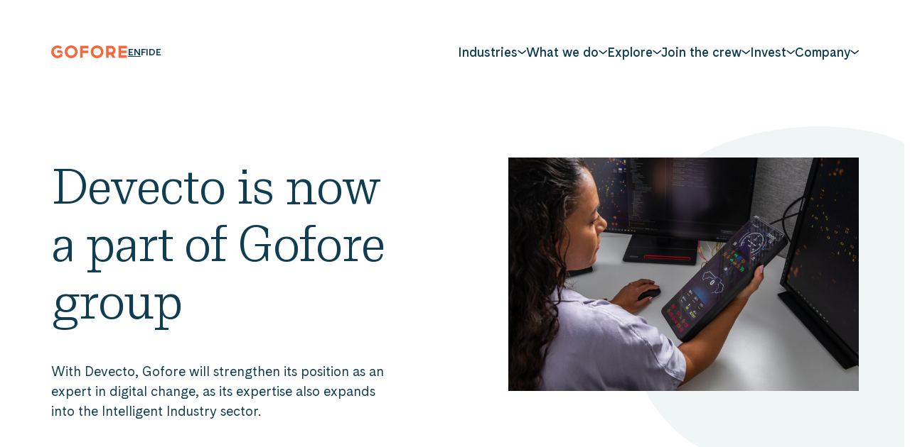

--- FILE ---
content_type: text/html; charset=UTF-8
request_url: https://gofore.com/en/devecto/
body_size: 35838
content:

<!doctype html>
<html lang="en-GB">

<head>
  <meta charset="UTF-8">
  <meta name="viewport" content="width=device-width, initial-scale=1">
  <link rel="profile" href="http://gmpg.org/xfn/11">

  <meta name='robots' content='index, follow, max-image-preview:large, max-snippet:-1, max-video-preview:-1' />
<link rel="alternate" href="https://gofore.com/en/devecto/" hreflang="en" />
<link rel="alternate" href="https://gofore.com/devecto/" hreflang="fi" />

	<title>Devecto - Gofore</title>
	<meta name="description" content="Devecto is now part of the Gofore Group. With Devecto, Gofore will strengthen its position as an expert in digital change." />
	<link rel="canonical" href="https://gofore.com/en/devecto/" />
	<meta property="og:locale" content="en_GB" />
	<meta property="og:locale:alternate" content="fi_FI" />
	<meta property="og:type" content="article" />
	<meta property="og:title" content="Devecto - Gofore" />
	<meta property="og:description" content="Devecto is now part of the Gofore Group. With Devecto, Gofore will strengthen its position as an expert in digital change." />
	<meta property="og:url" content="https://gofore.com/en/devecto/" />
	<meta property="og:site_name" content="Gofore" />
	<meta property="article:author" content="Gofore" />
	<meta property="article:modified_time" content="2025-06-11T06:46:53+00:00" />
	<meta name="twitter:card" content="summary_large_image" />
	<script type="application/ld+json" class="yoast-schema-graph">{"@context":"https://schema.org","@graph":[{"@type":"WebPage","@id":"https://gofore.com/en/devecto/","url":"https://gofore.com/en/devecto/","name":"Devecto - Gofore","isPartOf":{"@id":"https://gofore.com/en/#website"},"datePublished":"2022-11-29T07:55:36+00:00","dateModified":"2025-06-11T06:46:53+00:00","description":"Devecto is now part of the Gofore Group. With Devecto, Gofore will strengthen its position as an expert in digital change.","breadcrumb":{"@id":"https://gofore.com/en/devecto/#breadcrumb"},"inLanguage":"en-GB","potentialAction":[{"@type":"ReadAction","target":["https://gofore.com/en/devecto/"]}]},{"@type":"BreadcrumbList","@id":"https://gofore.com/en/devecto/#breadcrumb","itemListElement":[{"@type":"ListItem","position":1,"name":"Home","item":"https://gofore.com/en/"},{"@type":"ListItem","position":2,"name":"Devecto"}]},{"@type":"WebSite","@id":"https://gofore.com/en/#website","url":"https://gofore.com/en/","name":"Gofore","description":"We offer expert knowledge in digitalization.","potentialAction":[{"@type":"SearchAction","target":{"@type":"EntryPoint","urlTemplate":"https://gofore.com/en/?s={search_term_string}"},"query-input":{"@type":"PropertyValueSpecification","valueRequired":true,"valueName":"search_term_string"}}],"inLanguage":"en-GB"}]}</script>


<link rel="alternate" type="application/rss+xml" title="Gofore &raquo; Feed" href="https://gofore.com/en/feed/" />
<link rel="alternate" type="application/rss+xml" title="Gofore &raquo; Comments Feed" href="https://gofore.com/en/comments/feed/" />
<link rel="alternate" title="oEmbed (JSON)" type="application/json+oembed" href="https://gofore.com/wp-json/oembed/1.0/embed?url=https%3A%2F%2Fgofore.com%2Fen%2Fdevecto%2F" />
<link rel="alternate" title="oEmbed (XML)" type="text/xml+oembed" href="https://gofore.com/wp-json/oembed/1.0/embed?url=https%3A%2F%2Fgofore.com%2Fen%2Fdevecto%2F&#038;format=xml" />
<style id='wp-img-auto-sizes-contain-inline-css'>
img:is([sizes=auto i],[sizes^="auto," i]){contain-intrinsic-size:3000px 1500px}
/*# sourceURL=wp-img-auto-sizes-contain-inline-css */
</style>
<style id='wp-block-library-inline-css'>
:root{--wp-block-synced-color:#7a00df;--wp-block-synced-color--rgb:122,0,223;--wp-bound-block-color:var(--wp-block-synced-color);--wp-editor-canvas-background:#ddd;--wp-admin-theme-color:#007cba;--wp-admin-theme-color--rgb:0,124,186;--wp-admin-theme-color-darker-10:#006ba1;--wp-admin-theme-color-darker-10--rgb:0,107,160.5;--wp-admin-theme-color-darker-20:#005a87;--wp-admin-theme-color-darker-20--rgb:0,90,135;--wp-admin-border-width-focus:2px}@media (min-resolution:192dpi){:root{--wp-admin-border-width-focus:1.5px}}.wp-element-button{cursor:pointer}:root .has-very-light-gray-background-color{background-color:#eee}:root .has-very-dark-gray-background-color{background-color:#313131}:root .has-very-light-gray-color{color:#eee}:root .has-very-dark-gray-color{color:#313131}:root .has-vivid-green-cyan-to-vivid-cyan-blue-gradient-background{background:linear-gradient(135deg,#00d084,#0693e3)}:root .has-purple-crush-gradient-background{background:linear-gradient(135deg,#34e2e4,#4721fb 50%,#ab1dfe)}:root .has-hazy-dawn-gradient-background{background:linear-gradient(135deg,#faaca8,#dad0ec)}:root .has-subdued-olive-gradient-background{background:linear-gradient(135deg,#fafae1,#67a671)}:root .has-atomic-cream-gradient-background{background:linear-gradient(135deg,#fdd79a,#004a59)}:root .has-nightshade-gradient-background{background:linear-gradient(135deg,#330968,#31cdcf)}:root .has-midnight-gradient-background{background:linear-gradient(135deg,#020381,#2874fc)}:root{--wp--preset--font-size--normal:16px;--wp--preset--font-size--huge:42px}.has-regular-font-size{font-size:1em}.has-larger-font-size{font-size:2.625em}.has-normal-font-size{font-size:var(--wp--preset--font-size--normal)}.has-huge-font-size{font-size:var(--wp--preset--font-size--huge)}.has-text-align-center{text-align:center}.has-text-align-left{text-align:left}.has-text-align-right{text-align:right}.has-fit-text{white-space:nowrap!important}#end-resizable-editor-section{display:none}.aligncenter{clear:both}.items-justified-left{justify-content:flex-start}.items-justified-center{justify-content:center}.items-justified-right{justify-content:flex-end}.items-justified-space-between{justify-content:space-between}.screen-reader-text{border:0;clip-path:inset(50%);height:1px;margin:-1px;overflow:hidden;padding:0;position:absolute;width:1px;word-wrap:normal!important}.screen-reader-text:focus{background-color:#ddd;clip-path:none;color:#444;display:block;font-size:1em;height:auto;left:5px;line-height:normal;padding:15px 23px 14px;text-decoration:none;top:5px;width:auto;z-index:100000}html :where(.has-border-color){border-style:solid}html :where([style*=border-top-color]){border-top-style:solid}html :where([style*=border-right-color]){border-right-style:solid}html :where([style*=border-bottom-color]){border-bottom-style:solid}html :where([style*=border-left-color]){border-left-style:solid}html :where([style*=border-width]){border-style:solid}html :where([style*=border-top-width]){border-top-style:solid}html :where([style*=border-right-width]){border-right-style:solid}html :where([style*=border-bottom-width]){border-bottom-style:solid}html :where([style*=border-left-width]){border-left-style:solid}html :where(img[class*=wp-image-]){height:auto;max-width:100%}:where(figure){margin:0 0 1em}html :where(.is-position-sticky){--wp-admin--admin-bar--position-offset:var(--wp-admin--admin-bar--height,0px)}@media screen and (max-width:600px){html :where(.is-position-sticky){--wp-admin--admin-bar--position-offset:0px}}

/*# sourceURL=wp-block-library-inline-css */
</style><style id='global-styles-inline-css'>
:root{--wp--preset--aspect-ratio--square: 1;--wp--preset--aspect-ratio--4-3: 4/3;--wp--preset--aspect-ratio--3-4: 3/4;--wp--preset--aspect-ratio--3-2: 3/2;--wp--preset--aspect-ratio--2-3: 2/3;--wp--preset--aspect-ratio--16-9: 16/9;--wp--preset--aspect-ratio--9-16: 9/16;--wp--preset--color--black: #000000;--wp--preset--color--cyan-bluish-gray: #abb8c3;--wp--preset--color--white: #ffffff;--wp--preset--color--pale-pink: #f78da7;--wp--preset--color--vivid-red: #cf2e2e;--wp--preset--color--luminous-vivid-orange: #ff6900;--wp--preset--color--luminous-vivid-amber: #fcb900;--wp--preset--color--light-green-cyan: #7bdcb5;--wp--preset--color--vivid-green-cyan: #00d084;--wp--preset--color--pale-cyan-blue: #8ed1fc;--wp--preset--color--vivid-cyan-blue: #0693e3;--wp--preset--color--vivid-purple: #9b51e0;--wp--preset--gradient--vivid-cyan-blue-to-vivid-purple: linear-gradient(135deg,rgb(6,147,227) 0%,rgb(155,81,224) 100%);--wp--preset--gradient--light-green-cyan-to-vivid-green-cyan: linear-gradient(135deg,rgb(122,220,180) 0%,rgb(0,208,130) 100%);--wp--preset--gradient--luminous-vivid-amber-to-luminous-vivid-orange: linear-gradient(135deg,rgb(252,185,0) 0%,rgb(255,105,0) 100%);--wp--preset--gradient--luminous-vivid-orange-to-vivid-red: linear-gradient(135deg,rgb(255,105,0) 0%,rgb(207,46,46) 100%);--wp--preset--gradient--very-light-gray-to-cyan-bluish-gray: linear-gradient(135deg,rgb(238,238,238) 0%,rgb(169,184,195) 100%);--wp--preset--gradient--cool-to-warm-spectrum: linear-gradient(135deg,rgb(74,234,220) 0%,rgb(151,120,209) 20%,rgb(207,42,186) 40%,rgb(238,44,130) 60%,rgb(251,105,98) 80%,rgb(254,248,76) 100%);--wp--preset--gradient--blush-light-purple: linear-gradient(135deg,rgb(255,206,236) 0%,rgb(152,150,240) 100%);--wp--preset--gradient--blush-bordeaux: linear-gradient(135deg,rgb(254,205,165) 0%,rgb(254,45,45) 50%,rgb(107,0,62) 100%);--wp--preset--gradient--luminous-dusk: linear-gradient(135deg,rgb(255,203,112) 0%,rgb(199,81,192) 50%,rgb(65,88,208) 100%);--wp--preset--gradient--pale-ocean: linear-gradient(135deg,rgb(255,245,203) 0%,rgb(182,227,212) 50%,rgb(51,167,181) 100%);--wp--preset--gradient--electric-grass: linear-gradient(135deg,rgb(202,248,128) 0%,rgb(113,206,126) 100%);--wp--preset--gradient--midnight: linear-gradient(135deg,rgb(2,3,129) 0%,rgb(40,116,252) 100%);--wp--preset--font-size--small: 13px;--wp--preset--font-size--medium: 20px;--wp--preset--font-size--large: 36px;--wp--preset--font-size--x-large: 42px;--wp--preset--spacing--20: 0.44rem;--wp--preset--spacing--30: 0.67rem;--wp--preset--spacing--40: 1rem;--wp--preset--spacing--50: 1.5rem;--wp--preset--spacing--60: 2.25rem;--wp--preset--spacing--70: 3.38rem;--wp--preset--spacing--80: 5.06rem;--wp--preset--shadow--natural: 6px 6px 9px rgba(0, 0, 0, 0.2);--wp--preset--shadow--deep: 12px 12px 50px rgba(0, 0, 0, 0.4);--wp--preset--shadow--sharp: 6px 6px 0px rgba(0, 0, 0, 0.2);--wp--preset--shadow--outlined: 6px 6px 0px -3px rgb(255, 255, 255), 6px 6px rgb(0, 0, 0);--wp--preset--shadow--crisp: 6px 6px 0px rgb(0, 0, 0);}:where(.is-layout-flex){gap: 0.5em;}:where(.is-layout-grid){gap: 0.5em;}body .is-layout-flex{display: flex;}.is-layout-flex{flex-wrap: wrap;align-items: center;}.is-layout-flex > :is(*, div){margin: 0;}body .is-layout-grid{display: grid;}.is-layout-grid > :is(*, div){margin: 0;}:where(.wp-block-columns.is-layout-flex){gap: 2em;}:where(.wp-block-columns.is-layout-grid){gap: 2em;}:where(.wp-block-post-template.is-layout-flex){gap: 1.25em;}:where(.wp-block-post-template.is-layout-grid){gap: 1.25em;}.has-black-color{color: var(--wp--preset--color--black) !important;}.has-cyan-bluish-gray-color{color: var(--wp--preset--color--cyan-bluish-gray) !important;}.has-white-color{color: var(--wp--preset--color--white) !important;}.has-pale-pink-color{color: var(--wp--preset--color--pale-pink) !important;}.has-vivid-red-color{color: var(--wp--preset--color--vivid-red) !important;}.has-luminous-vivid-orange-color{color: var(--wp--preset--color--luminous-vivid-orange) !important;}.has-luminous-vivid-amber-color{color: var(--wp--preset--color--luminous-vivid-amber) !important;}.has-light-green-cyan-color{color: var(--wp--preset--color--light-green-cyan) !important;}.has-vivid-green-cyan-color{color: var(--wp--preset--color--vivid-green-cyan) !important;}.has-pale-cyan-blue-color{color: var(--wp--preset--color--pale-cyan-blue) !important;}.has-vivid-cyan-blue-color{color: var(--wp--preset--color--vivid-cyan-blue) !important;}.has-vivid-purple-color{color: var(--wp--preset--color--vivid-purple) !important;}.has-black-background-color{background-color: var(--wp--preset--color--black) !important;}.has-cyan-bluish-gray-background-color{background-color: var(--wp--preset--color--cyan-bluish-gray) !important;}.has-white-background-color{background-color: var(--wp--preset--color--white) !important;}.has-pale-pink-background-color{background-color: var(--wp--preset--color--pale-pink) !important;}.has-vivid-red-background-color{background-color: var(--wp--preset--color--vivid-red) !important;}.has-luminous-vivid-orange-background-color{background-color: var(--wp--preset--color--luminous-vivid-orange) !important;}.has-luminous-vivid-amber-background-color{background-color: var(--wp--preset--color--luminous-vivid-amber) !important;}.has-light-green-cyan-background-color{background-color: var(--wp--preset--color--light-green-cyan) !important;}.has-vivid-green-cyan-background-color{background-color: var(--wp--preset--color--vivid-green-cyan) !important;}.has-pale-cyan-blue-background-color{background-color: var(--wp--preset--color--pale-cyan-blue) !important;}.has-vivid-cyan-blue-background-color{background-color: var(--wp--preset--color--vivid-cyan-blue) !important;}.has-vivid-purple-background-color{background-color: var(--wp--preset--color--vivid-purple) !important;}.has-black-border-color{border-color: var(--wp--preset--color--black) !important;}.has-cyan-bluish-gray-border-color{border-color: var(--wp--preset--color--cyan-bluish-gray) !important;}.has-white-border-color{border-color: var(--wp--preset--color--white) !important;}.has-pale-pink-border-color{border-color: var(--wp--preset--color--pale-pink) !important;}.has-vivid-red-border-color{border-color: var(--wp--preset--color--vivid-red) !important;}.has-luminous-vivid-orange-border-color{border-color: var(--wp--preset--color--luminous-vivid-orange) !important;}.has-luminous-vivid-amber-border-color{border-color: var(--wp--preset--color--luminous-vivid-amber) !important;}.has-light-green-cyan-border-color{border-color: var(--wp--preset--color--light-green-cyan) !important;}.has-vivid-green-cyan-border-color{border-color: var(--wp--preset--color--vivid-green-cyan) !important;}.has-pale-cyan-blue-border-color{border-color: var(--wp--preset--color--pale-cyan-blue) !important;}.has-vivid-cyan-blue-border-color{border-color: var(--wp--preset--color--vivid-cyan-blue) !important;}.has-vivid-purple-border-color{border-color: var(--wp--preset--color--vivid-purple) !important;}.has-vivid-cyan-blue-to-vivid-purple-gradient-background{background: var(--wp--preset--gradient--vivid-cyan-blue-to-vivid-purple) !important;}.has-light-green-cyan-to-vivid-green-cyan-gradient-background{background: var(--wp--preset--gradient--light-green-cyan-to-vivid-green-cyan) !important;}.has-luminous-vivid-amber-to-luminous-vivid-orange-gradient-background{background: var(--wp--preset--gradient--luminous-vivid-amber-to-luminous-vivid-orange) !important;}.has-luminous-vivid-orange-to-vivid-red-gradient-background{background: var(--wp--preset--gradient--luminous-vivid-orange-to-vivid-red) !important;}.has-very-light-gray-to-cyan-bluish-gray-gradient-background{background: var(--wp--preset--gradient--very-light-gray-to-cyan-bluish-gray) !important;}.has-cool-to-warm-spectrum-gradient-background{background: var(--wp--preset--gradient--cool-to-warm-spectrum) !important;}.has-blush-light-purple-gradient-background{background: var(--wp--preset--gradient--blush-light-purple) !important;}.has-blush-bordeaux-gradient-background{background: var(--wp--preset--gradient--blush-bordeaux) !important;}.has-luminous-dusk-gradient-background{background: var(--wp--preset--gradient--luminous-dusk) !important;}.has-pale-ocean-gradient-background{background: var(--wp--preset--gradient--pale-ocean) !important;}.has-electric-grass-gradient-background{background: var(--wp--preset--gradient--electric-grass) !important;}.has-midnight-gradient-background{background: var(--wp--preset--gradient--midnight) !important;}.has-small-font-size{font-size: var(--wp--preset--font-size--small) !important;}.has-medium-font-size{font-size: var(--wp--preset--font-size--medium) !important;}.has-large-font-size{font-size: var(--wp--preset--font-size--large) !important;}.has-x-large-font-size{font-size: var(--wp--preset--font-size--x-large) !important;}
/*# sourceURL=global-styles-inline-css */
</style>

<style id='classic-theme-styles-inline-css'>
/*! This file is auto-generated */
.wp-block-button__link{color:#fff;background-color:#32373c;border-radius:9999px;box-shadow:none;text-decoration:none;padding:calc(.667em + 2px) calc(1.333em + 2px);font-size:1.125em}.wp-block-file__button{background:#32373c;color:#fff;text-decoration:none}
/*# sourceURL=/wp-includes/css/classic-themes.min.css */
</style>
<link rel='stylesheet' id='cookieconsent-css' href='https://gofore.com/content/plugins/air-cookie/assets/cookieconsent.css?ver=2.9.1' media='all' />
<link rel='stylesheet' id='wp-smart-crop-renderer-css' href='https://gofore.com/content/plugins/wp-smartcrop/css/image-renderer.css?ver=2.0.10' media='all' />
<link rel='stylesheet' id='styles-css' href='https://gofore.com/content/themes/gofore/css/prod/global.css?ver=1765885980' media='all' />
<script id="gofore_legacy-js-before">
var supportsES6 = (function () {
  try {
    new Function("(a = 0) => a");
    return true;
  } catch (err) {
    return false;
  }
  }());
  var legacyScript ="https://gofore.com/content/themes/gofore/js/prod/legacy.js";
  if (!supportsES6) {
    var script = document.createElement("script");
    script.src = legacyScript;
    document.head.appendChild(script);
  }
//# sourceURL=gofore_legacy-js-before
</script>
<link rel="https://api.w.org/" href="https://gofore.com/wp-json/" /><link rel="alternate" title="JSON" type="application/json" href="https://gofore.com/wp-json/wp/v2/pages/13188" /><link rel="EditURI" type="application/rsd+xml" title="RSD" href="https://gofore.com/wp/xmlrpc.php?rsd" />
<meta name="generator" content="WordPress 6.9" />
<link rel='shortlink' href='https://gofore.com/?p=13188' />

<style data-eae-name="QuhaC_XZ8qFrf">.__eae_cssd, .QuhaC_XZ8qFrf {unicode-bidi: bidi-override;direction: rtl;}</style>

<script> var __eae_open = function (str) { document.location.href = __eae_decode(str); }; var __eae_decode = function (str) { return str.replace(/[a-zA-Z]/g, function(c) { return String.fromCharCode( (c <= "Z" ? 90 : 122) >= (c = c.charCodeAt(0) + 13) ? c : c - 26 ); }); }; var __eae_decode_emails = function () { var __eae_emails = document.querySelectorAll(".__eae_r13"); for (var i = 0; i < __eae_emails.length; i++) { __eae_emails[i].textContent = __eae_decode(__eae_emails[i].textContent); } }; if (document.readyState !== "loading") { __eae_decode_emails(); } else if (document.addEventListener) { document.addEventListener("DOMContentLoaded", __eae_decode_emails); } else { document.attachEvent("onreadystatechange", function () { if (document.readyState !== "loading") __eae_decode_emails(); }); } var sfA__xNHtXc_ = function (str) { var r = function (a, d) { var map = "!\"#$%&'()*+,-./0123456789:;<=>?@ABCDEFGHIJKLMNOPQRSTUVWXYZ[\\]^_`abcdefghijklmnopqrstuvwxyz{|}~"; for (var i = 0; i < a.length; i++) { var pos = map.indexOf(a[i]); d += pos >= 0 ? map[(pos + 47) % 94] : a[i]; } return d; }; window.location.href = r(str, ""); }; document.addEventListener("copy", function (event) { if ( NodeList.prototype.forEach === undefined || Array.from === undefined || String.prototype.normalize === undefined || ! event.clipboardData ) { return; } var encoded = []; var copiedText = window.getSelection().toString().trim(); document.querySelectorAll( "." + document.querySelector("style[data-eae-name]").dataset.eaeName ).forEach(function (item) { encoded.push(item.innerText.trim()); }); if (! encoded.length) { return; } encoded.filter(function (value, index, self) { return self.indexOf(value) === index; }).map(function (item) { return { original: new RegExp(item.replace(/[-\/\\^$*+?.()|[\]{}]/g, "\\$&"), "ig"), reverse: Array.from(item.normalize("NFC")) .reverse() .join('') .replace(/[()]/g, "__eae__") }; }).forEach(function (item) { copiedText = copiedText.replace( item.original, item.reverse.replace("__eae__", "(").replace("__eae__", ")") ) }); event.clipboardData.setData("text/plain", copiedText); event.preventDefault(); }); </script>
<link rel="icon" href="https://gofore.com/media/cropped-favicon-3-32x32.png" sizes="32x32" />
<link rel="icon" href="https://gofore.com/media/cropped-favicon-3-192x192.png" sizes="192x192" />
<link rel="apple-touch-icon" href="https://gofore.com/media/cropped-favicon-3-180x180.png" />
<meta name="msapplication-TileImage" content="https://gofore.com/media/cropped-favicon-3-270x270.png" />

  <script type="text/javascript">
    window.dataLayer = window.dataLayer || [];
  </script>

  <!-- Init Leadoo, analytics start after consent -->
  <script type="text/javascript" async src="https://bot.leadoo.com/bot/dynamic.js?company=67ccaf79"></script>
  <script defer data-domain="gofore.com" src="https://analytics.dude.fi/js/script.js"></script>  
<link rel='stylesheet' id='iframemanager-css' href='https://gofore.com/content/plugins/air-cookie/assets/iframemanager.css?ver=6.9' media='all' />
</head>

<body class="wp-singular page-template-default page page-id-13188 wp-theme-gofore no-js">
  <a class="skip-link screen-reader-text js-trigger" href="#content">Skip to content</a>

    <div id="page" class="site">

    <svg class="mask-paths">
      <clipPath id="mask">
        <path d="M9.316 150.287c-29.9 100.138 18.102 194.323 60.238 227.992 40.574 32.42 98.372 51.768 164.711 57.721 66.329 5.952 132.918-13.609 187.586-87.159 54.667-73.551 60.346-179.206 7.033-244.675C375.58 38.688 280.536.242 208.312.001 112.191-.314 33.375 69.756 9.324 150.296l-.008-.009z" />
      </clipPath>
    </svg>

    <div class="nav-container nav-dark">
      <header class="site-header ">

        
<div class="site-branding">

  <p class="site-title">
    <a href="https://gofore.com/en/" rel="home">
      <span class="screen-reader-text">Gofore</span>
      <svg aria-label="Gofore" width="107" height="18" viewBox="0 0 107 18" fill="none" xmlns="http://www.w3.org/2000/svg"><path d="M64.574 0c-4.961 0-9 4.039-9 9s4.039 9 9 9 9-4.039 9-9-4.039-9-9-9zm0 14.4a5.401 5.401 0 01-5.4-5.4c0-2.981 2.419-5.4 5.4-5.4 2.981 0 5.4 2.419 5.4 5.4 0 2.981-2.419 5.4-5.4 5.4zM28.125 0c-4.961 0-9 4.039-9 9s4.039 9 9 9 9-4.039 9-9-4.039-9-9-9zm0 14.4a5.401 5.401 0 01-5.4-5.4c0-2.981 2.419-5.4 5.4-5.4 2.981 0 5.4 2.419 5.4 5.4 0 2.981-2.419 5.4-5.4 5.4zm12.6 3.06h3.6V10.8h7.897V7.2h-7.897V4.14h8.1V.54h-11.7v16.92zm65.699-13.32V.54h-11.7v16.92h11.7v-3.6h-8.1V10.8h7.74V7.2h-7.74V4.14h8.1zm-15.75 2.655C90.65 3.353 87.794.54 84.318.54h-7.144v16.92h3.6v-4.32h2.992l2.61 4.32h4.208l-3.105-5.141a6.1 6.1 0 001.361-1.046 6.24 6.24 0 001.834-4.478zm-4.388 1.946a2.662 2.662 0 01-1.912.799h-3.6v-5.4h3.544c1.507 0 2.745 1.204 2.756 2.678 0 .73-.27 1.406-.788 1.923zm-73.079 2.824h-.54v1.395A5.338 5.338 0 019 14.4a5.334 5.334 0 01-3.814-1.586A5.334 5.334 0 013.6 9c0-1.44.562-2.801 1.586-3.814A5.334 5.334 0 019 3.6c1.44 0 2.801.562 3.814 1.586l2.542-2.542A8.862 8.862 0 009 0a8.943 8.943 0 00-6.367 2.632A8.943 8.943 0 000 9c0 2.408.934 4.669 2.632 6.367A8.942 8.942 0 009 18a8.942 8.942 0 006.367-2.633c.214-.213.417-.45.608-.686-.091-1.102-.551-3.116-2.768-3.116zm-.484-4.522H8.39v3.577h4.827c1.36 0 2.418.607 3.06 1.688V11.07c0-1.159-.293-2.104-.878-2.813-.651-.787-1.607-1.214-2.677-1.214z" fill="currentColor"/></svg>
    </a>
  </p>

      <p class="site-description screen-reader-text">
      We offer expert knowledge in digitalization.    </p>
  
</div>

                  <ul class="language-selector hide-on-mobile-nav-view" role="region" aria-label="Language navigation">
            <li class="lang-item current-lang"><a href="https://gofore.com/en/devecto/" hreflang="en" lang="en"><span class="screen-reader-text">English</span><span aria-hidden="true">EN</span></a></li><li class="lang-item"><a href="https://gofore.com/devecto/" hreflang="fi" lang="fi"><span class="screen-reader-text">Suomi</span><span aria-hidden="true">FI</span></a></li><li class="lang-item"><a href="https://gofore.com/de/" hreflang="de" lang="de"><span class="screen-reader-text">Deutsch</span><span aria-hidden="true">DE</span></a></li>          </ul>
        
        
<nav id="nav" class="nav-primary nav-menu" aria-label="Main navigation">
  <button aria-haspopup="true" aria-expanded="false" aria-controls="nav" id="nav-toggle" class="nav-toggle" type="button" aria-label="Menu">
    <span class="hamburger" aria-hidden="true"></span>
  </button>

  <div id="menu-items-wrapper" class="menu-items-wrapper">
      <ul class="language-selector hide-on-desktop-nav-view" role="region" aria-label="Language navigation">
      <li class="lang-item current-lang"><a href="https://gofore.com/en/devecto/" hreflang="en" lang="en"><span class="screen-reader-text">English</span><span aria-hidden="true">EN</span></a></li><li class="lang-item"><a href="https://gofore.com/devecto/" hreflang="fi" lang="fi"><span class="screen-reader-text">Suomi</span><span aria-hidden="true">FI</span></a></li><li class="lang-item"><a href="https://gofore.com/de/" hreflang="de" lang="de"><span class="screen-reader-text">Deutsch</span><span aria-hidden="true">DE</span></a></li>    </ul>
  
    <ul id="main-menu" class="menu-items" itemscope itemtype="http://www.schema.org/SiteNavigationElement"><li id="menu-item-170240" class="menu-item menu-item-type-custom menu-item-object-custom menu-item-has-children menu-item-fullwidth-sublevel dropdown dropdown-item menu-item-170240"><a href="#" aria-haspopup="true" class="dropdown dropdown-item nav-link" id="menu-item-dropdown-170240"><span itemprop="name">Industries</span></a><button class="dropdown-toggle" aria-expanded="false"><svg width="12" height="7" viewBox="0 0 12 7" fill="none" xmlns="http://www.w3.org/2000/svg"><path d="M11.232 1.5L6.468 5.42a.345.345 0 01-.108.06.395.395 0 01-.363-.06L1.232 1.5" stroke="currentColor" stroke-width="1.5" stroke-linecap="round" stroke-linejoin="round"/></svg>
</button>
<ul class="sub-menu" aria-labelledby="menu-item-dropdown-170240">
	<li id="menu-item-170237" class="menu-item menu-item-type-post_type menu-item-object-page menu-item-has-children menu-item-highlight dropdown dropdown-item menu-item-170237"><a itemprop="url" href="https://gofore.com/en/industries/intelligent-industry/" class="dropdown-item"><span itemprop="name">Intelligent Industry</span></a><button class="dropdown-toggle" aria-expanded="false"><svg width="12" height="7" viewBox="0 0 12 7" fill="none" xmlns="http://www.w3.org/2000/svg"><path d="M11.232 1.5L6.468 5.42a.345.345 0 01-.108.06.395.395 0 01-.363-.06L1.232 1.5" stroke="currentColor" stroke-width="1.5" stroke-linecap="round" stroke-linejoin="round"/></svg>
</button>
	<ul class="sub-menu" aria-labelledby="menu-item-dropdown-170240">
		<li id="menu-item-170231" class="menu-item menu-item-type-post_type menu-item-object-page menu-item-170231"><a itemprop="url" href="https://gofore.com/en/industries/machines-and-devices/" class="dropdown-item"><span itemprop="name">Machines &amp; devices</span></a></li>
		<li id="menu-item-170232" class="menu-item menu-item-type-post_type menu-item-object-page menu-item-170232"><a itemprop="url" href="https://gofore.com/en/industries/production/" class="dropdown-item"><span itemprop="name">Production &#038; operations</span></a></li>
		<li id="menu-item-170230" class="menu-item menu-item-type-post_type menu-item-object-page menu-item-170230"><a itemprop="url" href="https://gofore.com/en/industries/automotive/" class="dropdown-item"><span itemprop="name">Automotive</span></a></li>
	</ul>
</li>
	<li id="menu-item-225623" class="menu-item menu-item-type-post_type menu-item-object-page menu-item-has-children menu-item-highlight dropdown dropdown-item menu-item-225623"><a itemprop="url" href="https://gofore.com/en/industries/defence-and-space/" class="dropdown-item"><span itemprop="name">Defence &#038; Space</span></a><button class="dropdown-toggle" aria-expanded="false"><svg width="12" height="7" viewBox="0 0 12 7" fill="none" xmlns="http://www.w3.org/2000/svg"><path d="M11.232 1.5L6.468 5.42a.345.345 0 01-.108.06.395.395 0 01-.363-.06L1.232 1.5" stroke="currentColor" stroke-width="1.5" stroke-linecap="round" stroke-linejoin="round"/></svg>
</button>
	<ul class="sub-menu" aria-labelledby="menu-item-dropdown-170240">
		<li id="menu-item-170235" class="menu-item menu-item-type-post_type menu-item-object-page menu-item-170235"><a itemprop="url" href="https://gofore.com/en/industries/national-security/" class="dropdown-item"><span itemprop="name">National security</span></a></li>
		<li id="menu-item-225624" class="menu-item menu-item-type-post_type menu-item-object-page menu-item-225624"><a itemprop="url" href="https://gofore.com/en/industries/defence-industry/" class="dropdown-item"><span itemprop="name">Defence Industry</span></a></li>
		<li id="menu-item-225625" class="menu-item menu-item-type-post_type menu-item-object-page menu-item-225625"><a itemprop="url" href="https://gofore.com/en/industries/space/" class="dropdown-item"><span itemprop="name">Space</span></a></li>
	</ul>
</li>
	<li id="menu-item-170238" class="menu-item menu-item-type-post_type menu-item-object-page menu-item-has-children menu-item-highlight dropdown dropdown-item menu-item-170238"><a itemprop="url" href="https://gofore.com/en/industries/digital-society/" class="dropdown-item"><span itemprop="name">Digital Society</span></a><button class="dropdown-toggle" aria-expanded="false"><svg width="12" height="7" viewBox="0 0 12 7" fill="none" xmlns="http://www.w3.org/2000/svg"><path d="M11.232 1.5L6.468 5.42a.345.345 0 01-.108.06.395.395 0 01-.363-.06L1.232 1.5" stroke="currentColor" stroke-width="1.5" stroke-linecap="round" stroke-linejoin="round"/></svg>
</button>
	<ul class="sub-menu" aria-labelledby="menu-item-dropdown-170240">
		<li id="menu-item-170234" class="menu-item menu-item-type-post_type menu-item-object-page menu-item-170234"><a itemprop="url" href="https://gofore.com/en/industries/public-sector/" class="dropdown-item"><span itemprop="name">Public sector</span></a></li>
		<li id="menu-item-170236" class="menu-item menu-item-type-post_type menu-item-object-page menu-item-170236"><a itemprop="url" href="https://gofore.com/en/industries/retail-and-services/" class="dropdown-item"><span itemprop="name">Retail &amp; services</span></a></li>
		<li id="menu-item-170233" class="menu-item menu-item-type-post_type menu-item-object-page menu-item-170233"><a itemprop="url" href="https://gofore.com/en/industries/health-and-wellbeing/" class="dropdown-item"><span itemprop="name">Health &amp; wellbeing</span></a></li>
	</ul>
</li>
</ul>
</li>
<li id="menu-item-170239" class="menu-item menu-item-type-custom menu-item-object-custom menu-item-has-children menu-item-fullwidth-sublevel dropdown dropdown-item menu-item-170239"><a href="#" aria-haspopup="true" class="dropdown dropdown-item nav-link" id="menu-item-dropdown-170239"><span itemprop="name">What we do</span></a><button class="dropdown-toggle" aria-expanded="false"><svg width="12" height="7" viewBox="0 0 12 7" fill="none" xmlns="http://www.w3.org/2000/svg"><path d="M11.232 1.5L6.468 5.42a.345.345 0 01-.108.06.395.395 0 01-.363-.06L1.232 1.5" stroke="currentColor" stroke-width="1.5" stroke-linecap="round" stroke-linejoin="round"/></svg>
</button>
<ul class="sub-menu" aria-labelledby="menu-item-dropdown-170239">
	<li id="menu-item-170537" class="menu-item menu-item-type-custom menu-item-object-custom menu-item-has-children menu-item-no-main-element dropdown dropdown-item menu-item-170537"><button class="dropdown-toggle" aria-expanded="false"><svg width="12" height="7" viewBox="0 0 12 7" fill="none" xmlns="http://www.w3.org/2000/svg"><path d="M11.232 1.5L6.468 5.42a.345.345 0 01-.108.06.395.395 0 01-.363-.06L1.232 1.5" stroke="currentColor" stroke-width="1.5" stroke-linecap="round" stroke-linejoin="round"/></svg>
</button>
	<ul class="sub-menu" aria-labelledby="menu-item-dropdown-170239">
		<li id="menu-item-170245" class="menu-item menu-item-type-post_type menu-item-object-page menu-item-highlight menu-item-170245"><a itemprop="url" href="https://gofore.com/en/services/" class="dropdown-item"><span itemprop="name">All Services</span></a></li>
		<li id="menu-item-170253" class="menu-item menu-item-type-custom menu-item-object-custom menu-item-highlight menu-item-170253"><a itemprop="url" href="https://gofore.com/en/cases/" class="dropdown-item"><span itemprop="name">References</span></a></li>
	</ul>
</li>
	<li id="menu-item-170538" class="menu-item menu-item-type-custom menu-item-object-custom menu-item-has-children menu-item-no-main-element menu-item-columns-3 dropdown dropdown-item menu-item-170538"><button class="dropdown-toggle" aria-expanded="false"><svg width="12" height="7" viewBox="0 0 12 7" fill="none" xmlns="http://www.w3.org/2000/svg"><path d="M11.232 1.5L6.468 5.42a.345.345 0 01-.108.06.395.395 0 01-.363-.06L1.232 1.5" stroke="currentColor" stroke-width="1.5" stroke-linecap="round" stroke-linejoin="round"/></svg>
</button>
	<ul class="sub-menu" aria-labelledby="menu-item-dropdown-170239">
		<li id="menu-item-170255" class="menu-item menu-item-type-post_type menu-item-object-page menu-item-170255"><a itemprop="url" href="https://gofore.com/en/services/agile/" class="dropdown-item"><span itemprop="name">Agile</span></a></li>
		<li id="menu-item-170256" class="menu-item menu-item-type-post_type menu-item-object-page menu-item-170256"><a itemprop="url" href="https://gofore.com/en/services/architecture/" class="dropdown-item"><span itemprop="name">Architecture</span></a></li>
		<li id="menu-item-170257" class="menu-item menu-item-type-post_type menu-item-object-page menu-item-170257"><a itemprop="url" href="https://gofore.com/en/services/change-management/" class="dropdown-item"><span itemprop="name">Change Management</span></a></li>
		<li id="menu-item-170258" class="menu-item menu-item-type-post_type menu-item-object-page menu-item-170258"><a itemprop="url" href="https://gofore.com/en/services/cloud-ict-infrastructure/" class="dropdown-item"><span itemprop="name">Cloud &amp; ICT Infrastructure</span></a></li>
		<li id="menu-item-170260" class="menu-item menu-item-type-post_type menu-item-object-page menu-item-170260"><a itemprop="url" href="https://gofore.com/en/services/continuity-life-cycle-services/" class="dropdown-item"><span itemprop="name">Continuity &#038; life-cycle services</span></a></li>
		<li id="menu-item-170261" class="menu-item menu-item-type-post_type menu-item-object-page menu-item-170261"><a itemprop="url" href="https://gofore.com/en/services/cyber-security/" class="dropdown-item"><span itemprop="name">Cyber security</span></a></li>
		<li id="menu-item-170262" class="menu-item menu-item-type-post_type menu-item-object-page menu-item-170262"><a itemprop="url" href="https://gofore.com/en/services/data-ai/" class="dropdown-item"><span itemprop="name">Data &amp; AI</span></a></li>
		<li id="menu-item-170263" class="menu-item menu-item-type-post_type menu-item-object-page menu-item-170263"><a itemprop="url" href="https://gofore.com/en/services/design/" class="dropdown-item"><span itemprop="name">Design</span></a></li>
		<li id="menu-item-170264" class="menu-item menu-item-type-post_type menu-item-object-page menu-item-170264"><a itemprop="url" href="https://gofore.com/en/services/embedded-solutions/" class="dropdown-item"><span itemprop="name">Embedded solutions</span></a></li>
		<li id="menu-item-225952" class="menu-item menu-item-type-post_type menu-item-object-page menu-item-225952"><a itemprop="url" href="https://gofore.com/en/services/functional-safety/" class="dropdown-item"><span itemprop="name">Functional safety</span></a></li>
		<li id="menu-item-170265" class="menu-item menu-item-type-post_type menu-item-object-page menu-item-170265"><a itemprop="url" href="https://gofore.com/en/management-consulting/" class="dropdown-item"><span itemprop="name">Management consulting</span></a></li>
		<li id="menu-item-170247" class="menu-item menu-item-type-post_type menu-item-object-page menu-item-170247"><a itemprop="url" href="https://gofore.com/en/services/procurement/" class="dropdown-item"><span itemprop="name">Procurement</span></a></li>
		<li id="menu-item-228347" class="menu-item menu-item-type-post_type menu-item-object-page menu-item-228347"><a itemprop="url" href="https://gofore.com/en/services/product-design/" class="dropdown-item"><span itemprop="name">Product design &#038; technical documentation</span></a></li>
		<li id="menu-item-170248" class="menu-item menu-item-type-post_type menu-item-object-page menu-item-170248"><a itemprop="url" href="https://gofore.com/en/services/project-management/" class="dropdown-item"><span itemprop="name">Project management</span></a></li>
		<li id="menu-item-170249" class="menu-item menu-item-type-post_type menu-item-object-page menu-item-170249"><a itemprop="url" href="https://gofore.com/en/services/quality-assurance-and-test-automation/" class="dropdown-item"><span itemprop="name">Quality assurance &#038; test automation</span></a></li>
		<li id="menu-item-170251" class="menu-item menu-item-type-post_type menu-item-object-page menu-item-170251"><a itemprop="url" href="https://gofore.com/en/services/simulators/" class="dropdown-item"><span itemprop="name">Simulators</span></a></li>
		<li id="menu-item-170252" class="menu-item menu-item-type-post_type menu-item-object-page menu-item-170252"><a itemprop="url" href="https://gofore.com/en/services/software-development/" class="dropdown-item"><span itemprop="name">Software development</span></a></li>
		<li id="menu-item-187728" class="menu-item menu-item-type-post_type menu-item-object-page menu-item-187728"><a itemprop="url" href="https://gofore.com/en/services/technology-management/" class="dropdown-item"><span itemprop="name">Technology management</span></a></li>
	</ul>
</li>
</ul>
</li>
<li id="menu-item-170241" class="menu-item menu-item-type-custom menu-item-object-custom menu-item-has-children dropdown dropdown-item menu-item-170241"><a href="#" aria-haspopup="true" class="dropdown dropdown-item nav-link" id="menu-item-dropdown-170241"><span itemprop="name">Explore</span></a><button class="dropdown-toggle" aria-expanded="false"><svg width="12" height="7" viewBox="0 0 12 7" fill="none" xmlns="http://www.w3.org/2000/svg"><path d="M11.232 1.5L6.468 5.42a.345.345 0 01-.108.06.395.395 0 01-.363-.06L1.232 1.5" stroke="currentColor" stroke-width="1.5" stroke-linecap="round" stroke-linejoin="round"/></svg>
</button>
<ul class="sub-menu" aria-labelledby="menu-item-dropdown-170241">
	<li id="menu-item-170266" class="menu-item menu-item-type-post_type menu-item-object-page menu-item-highlight menu-item-170266"><a itemprop="url" href="https://gofore.com/en/explore/" class="dropdown-item"><span itemprop="name">Explore</span></a></li>
	<li id="menu-item-170267" class="menu-item menu-item-type-custom menu-item-object-custom menu-item-170267"><a itemprop="url" href="https://gofore.com/en/event/" class="dropdown-item"><span itemprop="name">Events</span></a></li>
	<li id="menu-item-170254" class="menu-item menu-item-type-post_type menu-item-object-page menu-item-170254"><a itemprop="url" href="https://gofore.com/en/explore/blog/" class="dropdown-item"><span itemprop="name">Blog</span></a></li>
	<li id="menu-item-170268" class="menu-item menu-item-type-post_type menu-item-object-page menu-item-170268"><a itemprop="url" href="https://gofore.com/en/downloadables/" class="dropdown-item"><span itemprop="name">Guides</span></a></li>
	<li id="menu-item-170269" class="menu-item menu-item-type-custom menu-item-object-custom menu-item-170269"><a itemprop="url" href="https://gofore.com/en/news/" class="dropdown-item"><span itemprop="name">News</span></a></li>
	<li id="menu-item-231410" class="menu-item menu-item-type-post_type menu-item-object-page menu-item-231410"><a itemprop="url" href="https://gofore.com/en/audio/" class="dropdown-item"><span itemprop="name">Audio</span></a></li>
	<li id="menu-item-185763" class="menu-item menu-item-type-post_type menu-item-object-page menu-item-185763"><a itemprop="url" href="https://gofore.com/en/insights/" class="dropdown-item"><span itemprop="name">Subscribe the newsletter</span></a></li>
	<li id="menu-item-185847" class="menu-item menu-item-type-custom menu-item-object-custom menu-item-185847"><a itemprop="url" href="https://gofore.com/en/invest/releases-and-reports/subscribe-to-gofore-releases/" class="dropdown-item"><span itemprop="name">Subscribe to Gofore releases</span></a></li>
</ul>
</li>
<li id="menu-item-170242" class="menu-item menu-item-type-custom menu-item-object-custom menu-item-has-children dropdown dropdown-item menu-item-170242"><a href="#" aria-haspopup="true" class="dropdown dropdown-item nav-link" id="menu-item-dropdown-170242"><span itemprop="name">Join the crew</span></a><button class="dropdown-toggle" aria-expanded="false"><svg width="12" height="7" viewBox="0 0 12 7" fill="none" xmlns="http://www.w3.org/2000/svg"><path d="M11.232 1.5L6.468 5.42a.345.345 0 01-.108.06.395.395 0 01-.363-.06L1.232 1.5" stroke="currentColor" stroke-width="1.5" stroke-linecap="round" stroke-linejoin="round"/></svg>
</button>
<ul class="sub-menu" aria-labelledby="menu-item-dropdown-170242">
	<li id="menu-item-170270" class="menu-item menu-item-type-post_type menu-item-object-page menu-item-170270"><a itemprop="url" href="https://gofore.com/en/join-the-crew/" class="dropdown-item"><span itemprop="name">Join the crew</span></a></li>
	<li id="menu-item-170271" class="menu-item menu-item-type-post_type menu-item-object-page menu-item-170271"><a itemprop="url" href="https://gofore.com/en/culture/" class="dropdown-item"><span itemprop="name">Culture</span></a></li>
	<li id="menu-item-170272" class="menu-item menu-item-type-post_type menu-item-object-page menu-item-170272"><a itemprop="url" href="https://gofore.com/en/future-talents/" class="dropdown-item"><span itemprop="name">Early career talent</span></a></li>
	<li id="menu-item-170273" class="menu-item menu-item-type-custom menu-item-object-custom menu-item-170273"><a itemprop="url" href="https://gofore.com/en/careers/" class="dropdown-item"><span itemprop="name">Open positions</span></a></li>
	<li id="menu-item-170274" class="menu-item menu-item-type-post_type menu-item-object-page menu-item-170274"><a itemprop="url" href="https://gofore.com/en/partner-ecosystem/" class="dropdown-item"><span itemprop="name">Partner Ecosystem</span></a></li>
</ul>
</li>
<li id="menu-item-170243" class="menu-item menu-item-type-custom menu-item-object-custom menu-item-has-children dropdown dropdown-item menu-item-170243"><a href="#" aria-haspopup="true" class="dropdown dropdown-item nav-link" id="menu-item-dropdown-170243"><span itemprop="name">Invest</span></a><button class="dropdown-toggle" aria-expanded="false"><svg width="12" height="7" viewBox="0 0 12 7" fill="none" xmlns="http://www.w3.org/2000/svg"><path d="M11.232 1.5L6.468 5.42a.345.345 0 01-.108.06.395.395 0 01-.363-.06L1.232 1.5" stroke="currentColor" stroke-width="1.5" stroke-linecap="round" stroke-linejoin="round"/></svg>
</button>
<ul class="sub-menu" aria-labelledby="menu-item-dropdown-170243">
	<li id="menu-item-170275" class="menu-item menu-item-type-post_type menu-item-object-page menu-item-highlight menu-item-170275"><a itemprop="url" href="https://gofore.com/en/invest/" class="dropdown-item"><span itemprop="name">Invest</span></a></li>
	<li id="menu-item-170276" class="menu-item menu-item-type-post_type menu-item-object-page menu-item-170276"><a itemprop="url" href="https://gofore.com/en/invest/gofore-as-an-investment/" class="dropdown-item"><span itemprop="name">Gofore as an investment</span></a></li>
	<li id="menu-item-178036" class="menu-item menu-item-type-post_type menu-item-object-page menu-item-178036"><a itemprop="url" href="https://gofore.com/en/invest/financial-information/" class="dropdown-item"><span itemprop="name">Financial information</span></a></li>
	<li id="menu-item-170278" class="menu-item menu-item-type-post_type menu-item-object-page menu-item-170278"><a itemprop="url" href="https://gofore.com/en/invest/releases-and-reports/" class="dropdown-item"><span itemprop="name">Releases and reports</span></a></li>
	<li id="menu-item-170279" class="menu-item menu-item-type-post_type menu-item-object-page menu-item-170279"><a itemprop="url" href="https://gofore.com/en/invest/share-and-shareholders/" class="dropdown-item"><span itemprop="name">Share and shareholders</span></a></li>
	<li id="menu-item-170280" class="menu-item menu-item-type-post_type menu-item-object-page menu-item-170280"><a itemprop="url" href="https://gofore.com/en/invest/governance/" class="dropdown-item"><span itemprop="name">Governance</span></a></li>
	<li id="menu-item-170281" class="menu-item menu-item-type-post_type menu-item-object-page menu-item-170281"><a itemprop="url" href="https://gofore.com/en/invest/investor-calendar/" class="dropdown-item"><span itemprop="name">Investor calendar</span></a></li>
	<li id="menu-item-170282" class="menu-item menu-item-type-post_type menu-item-object-page menu-item-170282"><a itemprop="url" href="https://gofore.com/en/invest/investor-contacts/" class="dropdown-item"><span itemprop="name">Investor contacts</span></a></li>
	<li id="menu-item-185845" class="menu-item menu-item-type-custom menu-item-object-custom menu-item-185845"><a itemprop="url" href="https://gofore.com/en/invest/releases-and-reports/subscribe-to-gofore-releases/" class="dropdown-item"><span itemprop="name">Subscribe to Gofore releases</span></a></li>
</ul>
</li>
<li id="menu-item-170244" class="menu-item menu-item-type-custom menu-item-object-custom menu-item-has-children dropdown dropdown-item menu-item-170244"><a href="#" aria-haspopup="true" class="dropdown dropdown-item nav-link" id="menu-item-dropdown-170244"><span itemprop="name">Company</span></a><button class="dropdown-toggle" aria-expanded="false"><svg width="12" height="7" viewBox="0 0 12 7" fill="none" xmlns="http://www.w3.org/2000/svg"><path d="M11.232 1.5L6.468 5.42a.345.345 0 01-.108.06.395.395 0 01-.363-.06L1.232 1.5" stroke="currentColor" stroke-width="1.5" stroke-linecap="round" stroke-linejoin="round"/></svg>
</button>
<ul class="sub-menu" aria-labelledby="menu-item-dropdown-170244">
	<li id="menu-item-170283" class="menu-item menu-item-type-post_type menu-item-object-page menu-item-170283"><a itemprop="url" href="https://gofore.com/en/get-in-touch/" class="dropdown-item"><span itemprop="name">Contact</span></a></li>
	<li id="menu-item-170284" class="menu-item menu-item-type-post_type menu-item-object-page menu-item-170284"><a itemprop="url" href="https://gofore.com/en/about-us/" class="dropdown-item"><span itemprop="name">About us</span></a></li>
	<li id="menu-item-170285" class="menu-item menu-item-type-post_type menu-item-object-page menu-item-170285"><a itemprop="url" href="https://gofore.com/en/for-media/" class="dropdown-item"><span itemprop="name">For Media</span></a></li>
	<li id="menu-item-170316" class="menu-item menu-item-type-post_type menu-item-object-page menu-item-170316"><a itemprop="url" href="https://gofore.com/en/culture/corporate-responsibility/" class="dropdown-item"><span itemprop="name">Sustainability</span></a></li>
</ul>
</li>
</ul>
      </div>

</nav>

      </header>
    </div><!-- .nav-container -->

    <div class="site-content">

<main class="site-main">
  
<section class="block block-hero  has-color-background-white image-type-image">
  <div class="container">

    <div class="cols">
      <div class="col col-content">
        
        <h1 id="devecto-is-now-a-part-of-gofore-group">
          Devecto is now a part of Gofore group        </h1>

        <p>With Devecto, Gofore will strengthen its position as an expert in digital change, as its expertise also expands into the Intelligent Industry sector.</p>

        
        
      </div>

      <div class="col col-image has-color-silver-planet">
            <img decoding="async" loading="lazy" alt="" src="https://gofore.com/media/goforedevecto-6227-1-1.jpg" srcset="https://gofore.com/media/goforedevecto-6227-1-1-300x200.jpg 300w, https://gofore.com/media/goforedevecto-6227-1-1-1024x683.jpg 1024w, https://gofore.com/media/goforedevecto-6227-1-1-768x512.jpg 768w, https://gofore.com/media/goforedevecto-6227-1-1-1536x1024.jpg 1536w, https://gofore.com/media/goforedevecto-6227-1-1.jpg 2048w" sizes="auto, (max-width: 768px) 100vw, (max-width: 1200px) 50vw, 100vw" width="2048" height="1365" />
    <svg class="circle circle-hero circle-hero-tiny" width="529" height="489" viewBox="0 0 529 489" fill="none" xmlns="http://www.w3.org/2000/svg"><path d="M296.941 487.219c-88.171 6.777-160.908-11.262-208.936-45.174C39.977 408.134 3.204 341.337.945 272.896-1.04 212.84 23.063 88.459 103.203 41.519 186.689-7.364 313.484-9.228 380.039 17.5c59.865 24.042 119.451 87.173 140.409 173.848 21.082 87.22-2.918 172.168-37.727 212.641-34.606 40.252-93.713 76.158-185.78 83.23z" fill="currentColor"/></svg>
      </div>
    </div>

  </div>
</section>



<section class="block block-title-and-content content has-color-background-white">
  <div class="container">

    
    
    <div class="cols cols-33-66">

      <div class="title">
        <h2 id="in-2014-we-received-our-first-assignment-to-encode-software-into-a-forest-machine">
          In 2014, we received our first assignment: to encode software into a forest machine.        </h2>
      </div>

              <div class="content">
          <p>There were two of us at the time. Soon we were requested to build systems for tractors, energy meters and other industrial solutions. Less than a decade later, we already had more than 130 experts and the desire to help customers even better and more internationally had grown. The merger with Gofore enabled us to bring together the Intelligent Industry that unites us.</p>
<p>Our competence ranges from embedded systems for machines and equipment to complete industrial digitalisation solutions. Together with Gofore, we help our customers succeed even further in the holistic digital transformation.</p>
<p>We serve our customers from the need definition and service design to the development and quality assurance of complete systems and digital services.</p>

                  </div>
      
      
          </div>

  </div>
</section>



<section class="block block-title-and-content content-columns has-color-background-silver-planet">
  <div class="container">

    
    
    <div class="cols ">

      <div class="title">
        <h2 id="we-offer-a-variety-of-software-solutions-for-different-industries-and-for-products-and-services-in-all-stages-of-their-life-cycles">
          We offer a variety of software solutions for different industries and for products and services in all stages of their life cycles.        </h2>
      </div>

      
              <div class="content-cols">
                      <div class="col">
                              <h3>
                  Mobile machinery and intelligent vehicles                </h3>
              <p>System Design, Model Based Design and simulation, communication-bus architectures, software architectures, user interfaces, application development into electronic control units, Tools for service and production, IoT-solutions and project management, safety and security.</p>
<p>&nbsp;</p>
            </div>
                      <div class="col">
                              <h3>
                  Energy and infrastructure                </h3>
              <p>Distributed solutions, IoT, Business intelligence, reporting and KPIs, embedded solutions, business design and analytics, simulation and model-based design.</p>
            </div>
                      <div class="col">
                              <h3>
                  Industry and manufacturing                </h3>
              <p>Intelligent machine and device software, simulation, model-based design and machine learning, digital services and integrations, data collection and reporting, testing, and quality assurance.</p>
            </div>
                      <div class="col">
                              <h3>
                  Telecommunication                </h3>
              <p>LTE and 5G RAN SW development, backbone network development, mobile application development, IoT services, products and platforms, quality assurance.</p>
            </div>
                      <div class="col">
                              <h3>
                  Health and wellbeing technologies                </h3>
              <p>Embedded development of wearable devices related to well-being and healthcare, as well as consumer and professional services.</p>
            </div>
                  </div>
      
          </div>

  </div>
</section>



<section class="block block-content-image image-align-right has-color-background-white  ">
  <div class="container">

    <div class="cols">
      <div class="col col-image">
        
        <div class="image image-background">
              <img decoding="async" loading="lazy"
      alt=""
      src="https://gofore.com/media/1221-gofore-jkl-2947-800x533.jpg.webp"
              srcset="https://gofore.com/media/1221-gofore-jkl-2947-800x533.jpg-300x200.webp 300w, https://gofore.com/media/1221-gofore-jkl-2947-800x533.jpg-768x512.webp 768w, https://gofore.com/media/1221-gofore-jkl-2947-800x533.jpg.webp 800w"
        sizes="auto, (max-width: 768px) 100vw, (max-width: 1200px) 50vw, 100vw"
                    width="800"
        height="533"
                      />
            </div>

              </div>

      <div class="col col-content">
                <h2 id="completely-new-career-opportunities">Completely new career opportunities</h2>
        <p>Together with Gofore, we offer new and even more diverse career opportunities. Our strength is the diverse team of experts in various fields for whom we want to provide the best opportunities to develop and thrive, both at work and beyond.</p>
<p>We want to build ethical, people-centric solutions, and work towards a digital future that is humane and increasingly sustainable.</p>
                  <p class="button-wrapper">
            <a href="https://gofore.com/en/join-the-crew/" class="button">Join the crew!</a>
          </p>
              </div>
    </div>

  </div>
</section>



<section class="block block-upsell-posts  ">
  <div class="container">

    
    <div class="top-row">
      <h2 id="check-our-open-positions">
        Check our open positions      </h2>

          </div>

    <div class="cols">
      
<div class="col col-job">

  <a href="https://gofore.com/en/careers/senior-technical-information-security-consultant/" class="global-link" aria-hidden="true" tabindex="-1"></a>

  <div class="image image-background">
        <img decoding="async" loading="lazy" alt="Man and woman with laptop sitting on sofas" src="https://gofore.com/media/gofore-valmiit-8238-1.jpg" srcset="https://gofore.com/media/gofore-valmiit-8238-1-300x200.jpg 300w, https://gofore.com/media/gofore-valmiit-8238-1-1024x683.jpg 1024w, https://gofore.com/media/gofore-valmiit-8238-1-768x512.jpg 768w, https://gofore.com/media/gofore-valmiit-8238-1-1536x1024.jpg 1536w, https://gofore.com/media/gofore-valmiit-8238-1.jpg 2048w" sizes="auto, (max-width: 768px) 100vw, (max-width: 1200px) 50vw, 100vw" width="2048" height="1365" />
      </div>

  <div class="content">
          <p class="meta " >
        
              </p>
    
          <h3>
        <a href="https://gofore.com/en/careers/senior-technical-information-security-consultant/">
          Senior Technical Information Security Consultant        </a>
      </h3>
    
  </div>

</div>

<div class="col col-job">

  <a href="https://gofore.com/en/careers/senior-data-scientist-ai-consultant-dach-m-f-d/" class="global-link" aria-hidden="true" tabindex="-1"></a>

  <div class="image image-background">
        <img decoding="async" loading="lazy" alt="" src="https://gofore.com/media/highres_529356513.png" srcset="https://gofore.com/media/highres_529356513-300x169.png 300w, https://gofore.com/media/highres_529356513-1024x576.png 1024w, https://gofore.com/media/highres_529356513-768x432.png 768w, https://gofore.com/media/highres_529356513.png 1365w" sizes="auto, (max-width: 768px) 100vw, (max-width: 1200px) 50vw, 100vw" width="1365" height="768" />
      </div>

  <div class="content">
          <p class="meta " >
        
              </p>
    
          <h3>
        <a href="https://gofore.com/en/careers/senior-data-scientist-ai-consultant-dach-m-f-d/">
          Senior Data Scientist / AI Consultant DACH (m/f/d)        </a>
      </h3>
    
  </div>

</div>

<div class="col col-job">

  <a href="https://gofore.com/en/careers/lead-software-architect-dach-m-w-d/" class="global-link" aria-hidden="true" tabindex="-1"></a>

  <div class="image image-background">
        <img decoding="async" loading="lazy" alt="" src="https://gofore.com/media/mg_4437.jpg" srcset="https://gofore.com/media/mg_4437-300x200.jpg 300w, https://gofore.com/media/mg_4437-1024x683.jpg 1024w, https://gofore.com/media/mg_4437-768x512.jpg 768w, https://gofore.com/media/mg_4437.jpg 1467w" sizes="auto, (max-width: 768px) 100vw, (max-width: 1200px) 50vw, 100vw" width="1467" height="978" />
      </div>

  <div class="content">
          <p class="meta " >
        
              </p>
    
          <h3>
        <a href="https://gofore.com/en/careers/lead-software-architect-dach-m-w-d/">
          Lead Software Architect DACH (m/w/d)        </a>
      </h3>
    
  </div>

</div>

<div class="col col-job">

  <a href="https://gofore.com/en/careers/freelancer-multiple-roles/" class="global-link" aria-hidden="true" tabindex="-1"></a>

  <div class="image image-background">
        <img decoding="async" loading="lazy" alt="" src="https://gofore.com/media/2022/11/1221-gofore-jkl-2384-scaled-1.jpg" srcset="https://gofore.com/media/2022/11/1221-gofore-jkl-2384-scaled-1-300x200.jpg 300w, https://gofore.com/media/2022/11/1221-gofore-jkl-2384-scaled-1-1024x683.jpg 1024w, https://gofore.com/media/2022/11/1221-gofore-jkl-2384-scaled-1-768x512.jpg 768w, https://gofore.com/media/2022/11/1221-gofore-jkl-2384-scaled-1-1536x1024.jpg 1536w, https://gofore.com/media/2022/11/1221-gofore-jkl-2384-scaled-1-2048x1366.jpg 2048w" sizes="auto, (max-width: 768px) 100vw, (max-width: 1200px) 50vw, 100vw" width="2200" height="1467" />
      </div>

  <div class="content">
          <p class="meta " >
        
              </p>
    
          <h3>
        <a href="https://gofore.com/en/careers/freelancer-multiple-roles/">
          Freelancer – multiple roles        </a>
      </h3>
    
  </div>

</div>

<div class="col col-job">

  <a href="https://gofore.com/en/careers/test-specialist-lead-banking-and-insurance-domain/" class="global-link" aria-hidden="true" tabindex="-1"></a>

  <div class="image image-background">
        <img decoding="async" loading="lazy" alt="" src="https://gofore.com/media/mg_5605.jpg" srcset="https://gofore.com/media/mg_5605-300x200.jpg 300w, https://gofore.com/media/mg_5605-1024x682.jpg 1024w, https://gofore.com/media/mg_5605-768x512.jpg 768w, https://gofore.com/media/mg_5605.jpg 1484w" sizes="auto, (max-width: 768px) 100vw, (max-width: 1200px) 50vw, 100vw" width="1484" height="989" />
      </div>

  <div class="content">
          <p class="meta " >
        
              </p>
    
          <h3>
        <a href="https://gofore.com/en/careers/test-specialist-lead-banking-and-insurance-domain/">
          Test Specialist / Lead (banking and insurance domain)        </a>
      </h3>
    
  </div>

</div>

<div class="col col-job">

  <a href="https://gofore.com/en/careers/cloud-architect/" class="global-link" aria-hidden="true" tabindex="-1"></a>

  <div class="image image-background">
        <img decoding="async" loading="lazy" alt="" src="https://gofore.com/media/mg_5605.jpg" srcset="https://gofore.com/media/mg_5605-300x200.jpg 300w, https://gofore.com/media/mg_5605-1024x682.jpg 1024w, https://gofore.com/media/mg_5605-768x512.jpg 768w, https://gofore.com/media/mg_5605.jpg 1484w" sizes="auto, (max-width: 768px) 100vw, (max-width: 1200px) 50vw, 100vw" width="1484" height="989" />
      </div>

  <div class="content">
          <p class="meta " >
        
              </p>
    
          <h3>
        <a href="https://gofore.com/en/careers/cloud-architect/">
          Cloud Architect        </a>
      </h3>
    
  </div>

</div>
    </div>

    
  </div>
</section>



<section class="block block-upsell-posts  has-color-background-white">
  <div class="container">

    
    <div class="top-row">
      <h2 id="our-customer-cases">
        Our customer cases      </h2>

          </div>

    <div class="cols">
      
<div class="col col-case-study">

  <a href="https://gofore.com/en/cases/normet/" class="global-link" aria-hidden="true" tabindex="-1"></a>

  <div class="image image-background">
        <img decoding="async" loading="lazy" alt="" src="https://gofore.com/media/normet_1200x630px.jpg" srcset="https://gofore.com/media/normet_1200x630px-300x158.jpg 300w, https://gofore.com/media/normet_1200x630px-1024x538.jpg 1024w, https://gofore.com/media/normet_1200x630px-768x403.jpg 768w, https://gofore.com/media/normet_1200x630px.jpg 1200w" sizes="auto, (max-width: 768px) 100vw, (max-width: 1200px) 50vw, 100vw" width="1200" height="630" />
      </div>

  <div class="content">
          <p class="meta " >
        
                  <span class="prefix">Normet</span>
              </p>
    
          <h3>
        <a href="https://gofore.com/en/cases/normet/">
          Efficiency through electric power transmission        </a>
      </h3>
    
  </div>

</div>

<div class="col col-case-study">

  <a href="https://gofore.com/en/cases/skoda-transtech-training-simulator/" class="global-link" aria-hidden="true" tabindex="-1"></a>

  <div class="image image-background">
        <img decoding="async" loading="lazy" alt="" src="https://gofore.com/media/tram8.jpg" srcset="https://gofore.com/media/tram8-300x169.jpg 300w, https://gofore.com/media/tram8.jpg 730w" sizes="auto, (max-width: 768px) 100vw, (max-width: 1200px) 50vw, 100vw" width="730" height="411" />
      </div>

  <div class="content">
          <p class="meta " >
        
                  <span class="prefix">Škoda Transtech</span>
              </p>
    
          <h3>
        <a href="https://gofore.com/en/cases/skoda-transtech-training-simulator/">
          The training simulator brings millions worth of savings to Tampere’s tram traffic        </a>
      </h3>
    
  </div>

</div>

<div class="col col-case-study">

  <a href="https://gofore.com/en/cases/agco-smart-software/" class="global-link" aria-hidden="true" tabindex="-1"></a>

  <div class="image image-background">
        <img decoding="async" loading="lazy" alt="" src="https://gofore.com/media/teo-sticea-lkrs9j9rkl8-unsplash-scaled.jpg" srcset="https://gofore.com/media/teo-sticea-lkrs9j9rkl8-unsplash-300x200.jpg 300w, https://gofore.com/media/teo-sticea-lkrs9j9rkl8-unsplash-1024x683.jpg 1024w, https://gofore.com/media/teo-sticea-lkrs9j9rkl8-unsplash-768x512.jpg 768w, https://gofore.com/media/teo-sticea-lkrs9j9rkl8-unsplash-1536x1024.jpg 1536w, https://gofore.com/media/teo-sticea-lkrs9j9rkl8-unsplash-2048x1365.jpg 2048w" sizes="auto, (max-width: 768px) 100vw, (max-width: 1200px) 50vw, 100vw" width="2560" height="1707" />
      </div>

  <div class="content">
          <p class="meta " >
        
                  <span class="prefix">AGCO</span>
              </p>
    
          <h3>
        <a href="https://gofore.com/en/cases/agco-smart-software/">
          Improved tractor performance and better crop yields through smart software        </a>
      </h3>
    
  </div>

</div>
    </div>

    
  </div>
</section>



<section class="block block-person-form">
  <div class="container">

    <div class="cols">
      <div class="col col-person">
        <h2 id="questions-contact-us-and-lets-chat-more">Questions? Contact us, and let&#039;s chat more!</h2>
        
<div class="person-card">

      <div class="image image-background">
      <svg class="circle-person" width="466" height="437" viewBox="0 0 466 437" fill="none" xmlns="http://www.w3.org/2000/svg"><path d="M9.316 150.287c-29.9 100.138 18.102 194.323 60.238 227.992 40.574 32.42 98.372 51.768 164.711 57.721 66.329 5.952 132.918-13.609 187.586-87.159 54.667-73.551 60.346-179.206 7.033-244.675C375.58 38.688 280.536.242 208.312.001 112.191-.314 33.375 69.756 9.324 150.296l-.008-.009z" fill="currentColor"/></svg>
      <svg class="circle-person-image" viewBox="0 0 466 437" xmlns="http://www.w3.org/2000/svg" fill-rule="evenodd" clip-rule="evenodd" stroke-linejoin="round">

        <image loading="lazy" width="100%" height="100%" clip-path="url(#mask)" preserveAspectRatio="xMidYMid slice" href="https://gofore.com/media/harri-laukkanen.png" />
      </svg>
    </div>
  
  <h3>Harri Laukkanen</h3>

      <p class="job-title">Director, Industrial Digitalisation</p>
      <p>
      <a href="mailto:&#x68;a&#x72;&#114;&#x69;&#046;l&#x61;&#117;&#x6b;&#107;a&#x6e;&#101;&#x6e;&#064;g&#x6f;f&#x6f;&#114;&#x65;&#x2e;c&#x6f;&#109;">
        &#x68;a&#x72;&#114;&#x69;&#046;l&#x61;&#117;&#x6b;&#107;a&#x6e;&#101;&#x6e;&#064;g&#x6f;f&#x6f;&#114;&#x65;&#x2e;c&#x6f;&#109;      </a>
    </p>
      <p>
      <a href="tel:+358438200482">
        +358 43 820 0482      </a>
    </p>
  
</div>
      </div>

      <div class="col col-form">
                  <script charset="utf-8" type="text/javascript" src="//js.hsforms.net/forms/v2.js"></script>           <script>
            if (typeof hbspt !== 'undefined') {
            hbspt.forms.create({
              region: "na1",
              portalId: "2047630",
              formId: "387b3138-fbdd-42d3-8268-bd92ee629263",
                            });
            } else {
              const thisBlock = document.querySelector('.block-person-form');
              const colForm = thisBlock.querySelector('.col-form');
              const errorMessage = document.createElement('div');
                  errorMessage.innerHTML =
                    '<div class="icon-wrapper">' +
                      '<svg width="13" height="14" fill="none" viewBox="0 0 13 14" xmlns="http://www.w3.org/2000/svg"><g clip-path="url(#a)"><path d="M6.5 4.572v4.911m0 .867v1.155m6.356.867-.578.867s-3.294-.145-5.778-.145c-2.484 0-5.778.145-5.778.145l-.578-.867C3.034 8.039 5.922 1.683 5.922 1.683h1.156s2.889 6.356 5.778 10.689Z" stroke="currentColor" stroke-width=".813"/></g><defs><clipPath id="a"><path d="M0 .96h13v13H0z"/></clipPath></defs></svg>' +
                    '</div>' +
                    '<p>The form could not be loaded. If reloading the page does not solve the issue try adjusting your browser settings.</p>';
                errorMessage.classList.add('hubspot-error-message');
                colForm.appendChild(errorMessage);
            }
          </script>
        
              </div>
    </div>

  </div>
</section>



<section class="block block-newsletter">
  <div class="container">

    <div class="newsletter">

      <div class="cols">
        <div class="col col-content">
          <h2 id="sign-up-for-our-insights">Sign up for our Insights</h2>

          <p>Get the latest topics from the digital front of building the next generation industry solutions and tomorrow’s digital society.</p>

          <script charset="utf-8" type="text/javascript" src="//js.hsforms.net/forms/v2.js"></script>           <script>
              if (typeof hbspt !== 'undefined') {
                hbspt.forms.create({
                  region: "na1",
                  portalId: "2047630",
                  formId: "5559707a-a1a8-43c8-bfd3-6ad7104bd25e",
                });
              } else {
                const thisBlock = document.querySelector('.block-newsletter');
                const colContent = thisBlock.querySelector('.col-content');
                const errorMessage = document.createElement('div');
                  errorMessage.innerHTML =
                    '<div class="icon-wrapper">' +
                      '<svg width="13" height="14" fill="none" viewBox="0 0 13 14" xmlns="http://www.w3.org/2000/svg"><g clip-path="url(#a)"><path d="M6.5 4.572v4.911m0 .867v1.155m6.356.867-.578.867s-3.294-.145-5.778-.145c-2.484 0-5.778.145-5.778.145l-.578-.867C3.034 8.039 5.922 1.683 5.922 1.683h1.156s2.889 6.356 5.778 10.689Z" stroke="currentColor" stroke-width=".813"/></g><defs><clipPath id="a"><path d="M0 .96h13v13H0z"/></clipPath></defs></svg>' +
                    '</div>' +
                    '<p>The form could not be loaded. If reloading the page does not solve the issue try adjusting your browser settings.</p>';
                errorMessage.classList.add('hubspot-error-message');
                colContent.appendChild(errorMessage);
              }
          </script>
        </div>

        <div class="col col-image">
          <svg class="two-colleagues-standing" width="228" height="330" viewBox="0 0 228 330" fill="none" xmlns="http://www.w3.org/2000/svg">
<g clip-path="url(#clip0_3801_12141)">
<path d="M133.955 295.645C133.905 293.905 133.565 288.915 133.425 286.595C133.275 284.275 149.545 283.835 149.545 283.835C149.545 283.835 148.815 293.655 146.955 296.945C145.095 300.235 133.965 295.635 133.965 295.635L133.955 295.645Z" fill="#FED393"/>
<path d="M175.575 293.715C175.335 292.025 172.715 283.625 172.765 282.525C172.815 281.425 193.335 280.195 193.335 280.195C193.335 280.195 192.655 291.005 191.975 294.205C191.295 297.395 175.565 293.725 175.565 293.725L175.575 293.715Z" fill="#FED393"/>
<path d="M195.995 318.325C195.385 317.625 194.825 316.945 194.335 316.335C193.195 314.915 192.605 313.135 192.655 311.325C192.755 307.435 192.935 300.485 192.935 298.065C192.935 294.635 192.935 294.275 192.575 293.055C188.495 293.345 174.725 292.265 174.905 293.055C175.095 293.845 176.905 301.705 178.335 305.355C178.835 306.645 179.425 308.895 179.975 311.375C180.435 313.455 180.395 315.605 179.885 317.665C178.245 324.335 178.025 329.665 178.155 330.455H183.345V329.855C183.605 330.215 184.035 330.455 184.515 330.455H198.495C199.155 330.455 199.725 329.995 199.865 329.355C200.365 327.145 200.475 326.275 200.475 323.615C200.475 322.415 197.895 320.525 195.965 318.315L195.995 318.325Z" fill="#0F3D51"/>
<path d="M148.195 295.925C147.305 300.255 146.975 308.565 146.625 310.715C146.495 311.505 146.395 312.135 146.315 312.625C146.195 313.405 146.425 314.185 146.945 314.785C147.915 315.895 149.545 317.805 149.545 321.495C149.545 323.075 149.775 330.465 149.775 330.465H143.765L144.225 324.545C144.245 324.225 143.825 324.095 143.675 324.375C143.045 325.505 142.095 327.115 141.475 327.825C140.475 328.965 139.615 330.475 135.535 330.475H118.085C116.085 330.475 115.515 328.615 115.435 327.615C115.355 326.615 121.225 322.965 123.735 321.395C126.245 319.825 132.245 316.245 133.105 312.885C133.965 309.525 133.315 295.295 133.315 295.295C133.315 295.295 148.525 294.305 148.195 295.935V295.925Z" fill="#0F3D51"/>
<path d="M138.375 328.575C133.245 329.045 128.105 329.115 122.965 328.975C115.915 328.825 115.895 328.255 122.965 327.995C128.105 327.775 133.245 327.765 138.375 328.165C138.625 328.185 138.615 328.575 138.375 328.575Z" fill="white"/>
<path d="M198.545 328.655C195.155 329.145 191.505 328.775 188.125 328.595C187.155 328.565 185.645 328.365 184.715 328.535C184.525 328.575 184.435 328.285 184.615 328.205C188.025 327.075 191.605 327.675 195.095 327.865C196.245 327.965 197.395 328.125 198.545 328.245C198.785 328.265 198.795 328.625 198.545 328.655Z" fill="white"/>
<path d="M197.175 322.225C196.855 321.785 196.425 321.605 195.955 321.485C194.385 321.195 192.705 321.485 191.205 322.065C191.115 322.105 191.005 322.065 190.965 321.975C191.875 319.855 197.115 319.285 197.575 322.105C197.595 322.325 197.285 322.415 197.185 322.235L197.175 322.225Z" fill="white"/>
<path d="M183.195 329.975C181.475 327.045 181.355 323.485 181.505 320.175C181.515 319.985 181.805 319.955 181.855 320.135C182.815 323.235 182.945 326.625 183.555 329.765C183.655 329.985 183.335 330.175 183.195 329.975Z" fill="white"/>
<path d="M133.815 136.185C128.865 146.665 125.675 174.575 127.615 213.375C129.355 248.115 125.825 286.425 125.825 288.435C125.825 290.445 132.445 289.055 158.605 285.915C184.765 282.765 194.355 283.975 208.045 276.735C208.045 276.735 202.025 236.985 201.225 211.635C200.425 186.285 191.535 142.055 183.635 133.885L133.815 136.195V136.185Z" fill="#44C2DE"/>
<path d="M182.835 133.785C185.965 142.525 185.965 151.965 187.165 161.075C189.455 176.235 191.885 191.425 193.765 206.655C195.575 218.805 195.765 231.155 196.705 243.395C197.335 254.125 199.525 269.545 198.505 280.205C198.495 280.305 198.405 280.385 198.305 280.375C198.205 280.365 198.125 280.275 198.135 280.165C198.605 274.045 197.955 267.925 197.345 261.835C196.325 250.935 194.745 235.855 194.455 225.085C192.635 200.605 187.575 176.445 185.385 152.005C184.795 145.955 184.475 139.715 182.435 133.955C182.385 133.835 182.435 133.705 182.565 133.665C182.675 133.625 182.805 133.675 182.845 133.795L182.835 133.785Z" fill="#0F3D51"/>
<path d="M176.965 133.835C178.395 143.085 178.695 152.435 180.905 161.535C184.065 176.825 185.925 192.325 187.615 207.835C188.325 213.925 188.385 220.375 188.625 226.525C189.335 241.195 190.635 258.655 190.305 273.245C190.175 276.365 190.145 279.505 189.325 282.575C189.295 282.675 189.195 282.735 189.095 282.705C188.985 282.675 188.935 282.565 188.965 282.465C189.685 279.485 189.655 276.325 189.705 273.235C189.645 258.725 188.225 241.215 187.435 226.585C187.305 224.255 187.145 219.575 187.105 217.245C186.955 214.155 186.655 211.055 186.375 207.965C184.745 192.515 182.905 177.015 179.985 161.755C177.845 152.615 177.775 143.145 176.545 133.905C176.525 133.785 176.605 133.675 176.725 133.655C176.845 133.635 176.955 133.715 176.975 133.835H176.965Z" fill="#0F3D51"/>
<path d="M170.085 133.805C171.795 139.835 172.675 146.005 173.715 152.165C176.595 170.635 178.785 189.225 180.255 207.865C181.905 231.155 183.995 254.515 183.335 277.885C183.235 279.445 183.145 281.005 182.795 282.555C182.775 282.655 182.675 282.715 182.575 282.695C182.475 282.675 182.415 282.575 182.435 282.475C182.745 280.975 182.795 279.405 182.855 277.855C183.045 266.965 182.295 256.085 181.675 245.215C180.495 226.575 179.145 207.935 177.365 189.355C176.085 176.975 174.625 164.605 172.885 152.275C171.975 146.145 171.225 139.915 169.655 133.925C169.615 133.805 169.685 133.675 169.805 133.645C169.925 133.615 170.045 133.675 170.075 133.795L170.085 133.805Z" fill="#0F3D51"/>
<path d="M164.215 133.835C167.745 158.755 170.115 183.775 172.515 208.825C174.595 233.845 176.385 259.495 174.775 284.395C174.665 284.395 174.585 284.295 174.595 284.185C175.235 246.485 171.375 208.875 167.705 171.395C166.555 160.465 165.185 144.675 163.775 133.905C163.755 133.785 163.835 133.655 163.965 133.645C164.085 133.625 164.195 133.715 164.215 133.835Z" fill="#0F3D51"/>
<path d="M165.665 284.235C159.515 234.685 157.015 184.125 159.345 134.425C159.445 134.425 159.525 134.515 159.525 134.615C159.445 159.575 159.225 184.555 160.605 209.485C162.075 234.385 163.285 259.375 166.095 284.155C166.115 284.275 166.035 284.395 165.905 284.415C165.785 284.435 165.675 284.345 165.655 284.225L165.665 284.235Z" fill="#0F3D51"/>
<path d="M158.395 285.995C156.695 279.835 156.435 273.425 155.705 267.105C155.145 260.785 154.685 254.445 154.285 248.115C153.535 235.435 152.965 222.755 152.965 210.045C153.645 188.975 152.985 164.565 153.065 143.455L153.125 138.695C153.185 137.105 153.155 135.535 153.415 133.905C153.435 133.805 153.525 133.735 153.625 133.755C153.735 133.775 153.805 133.885 153.775 133.995C153.465 136.585 153.655 140.765 153.645 143.455C154.045 165.135 154.885 188.455 154.225 210.055C154.285 229.045 155.235 248.085 156.575 267.035C157.155 273.295 157.285 279.735 158.815 285.835C158.865 285.955 158.815 286.095 158.685 286.135C158.575 286.175 158.445 286.115 158.405 285.995H158.395Z" fill="#0F3D51"/>
<path d="M147.055 133.875C146.745 165.615 143.765 197.315 144.855 229.045C145.755 244.885 147.055 260.705 148.765 276.485C149.155 279.605 149.435 282.815 150.195 285.855C150.235 285.955 150.175 286.075 150.065 286.095C149.965 286.125 149.865 286.065 149.835 285.965C148.975 282.865 148.635 279.715 148.165 276.555C146.855 267.115 145.925 257.625 145.055 248.125C143.985 235.465 142.925 222.735 143.345 210.015C143.795 191.635 144.805 171.345 145.705 152.895C146.025 146.555 146.415 140.205 146.605 133.875C146.605 133.745 146.705 133.645 146.835 133.655C146.955 133.655 147.055 133.755 147.045 133.875H147.055Z" fill="#0F3D51"/>
<path d="M139.545 287.045C140.205 280.715 139.595 274.265 139.375 267.915C138.805 255.085 136.465 223.655 135.575 210.405C134.815 197.605 134.295 184.785 134.565 171.955C134.915 159.165 135.585 146.175 139.235 133.835C139.265 133.735 139.365 133.685 139.465 133.715C139.565 133.745 139.615 133.845 139.585 133.945C136.235 146.305 135.815 159.235 135.585 171.975C135.295 197.595 137.945 223.115 139.345 248.685C139.855 258.285 140.375 267.885 140.415 277.505C140.415 278.795 140.475 288.975 139.535 287.055L139.545 287.045Z" fill="#0F3D51"/>
<path d="M183.915 138.515C175.985 141.325 167.465 142.585 159.065 142.165C156.995 142.065 154.905 142.055 152.815 142.045C146.565 141.855 140.005 142.155 134.105 139.725C133.905 139.635 134.015 139.295 134.235 139.375C142.305 141.585 150.845 140.335 159.125 140.995C167.405 141.525 175.825 140.475 183.765 138.105C184.015 138.005 184.195 138.425 183.915 138.525V138.515Z" fill="#0F3D51"/>
<path d="M194.405 259.735C196.245 262.075 197.785 264.665 199.105 267.335C199.115 267.375 199.675 268.535 199.675 268.535C199.695 269.325 198.545 267.885 198.435 267.775C196.545 265.425 194.925 262.825 194.005 259.925C193.935 259.695 194.275 259.535 194.405 259.735Z" fill="white"/>
<path d="M195.595 248.115C196.755 249.385 203.035 256.145 200.525 257.435C199.025 257.905 198.175 255.795 196.915 255.575C196.765 255.545 196.535 255.575 196.585 255.575C196.645 255.545 196.635 255.395 196.645 255.555C196.655 255.665 196.765 255.885 196.855 256.105C199.475 262.215 200.415 265.755 196.165 257.195C195.905 256.555 195.355 255.965 195.535 255.165C195.675 254.485 196.615 254.295 197.065 254.375C198.255 254.555 198.905 255.385 199.725 256.005C199.885 256.135 200.065 256.245 200.125 256.265C200.085 256.265 199.955 256.285 199.915 256.415C199.015 253.555 196.865 250.985 195.255 248.395C195.105 248.185 195.415 247.925 195.595 248.115Z" fill="white"/>
<path d="M198.855 141.105L195.765 145.965C195.765 145.965 194.995 146.235 193.625 142.855C192.255 139.475 191.335 139.195 188.045 137.735C186.085 136.865 184.255 136.255 183.095 135.905C182.305 135.665 181.445 135.735 180.705 136.095L173.255 139.785C172.955 139.935 172.865 140.315 173.065 140.575C173.415 141.035 174.145 141.505 175.515 140.845C176.635 140.305 177.885 139.765 178.965 139.325C180.555 138.675 182.365 138.835 183.815 139.775L184.205 140.025L179.825 140.415C179.335 140.455 178.875 140.635 178.485 140.925L173.265 144.785C172.895 145.065 172.785 145.605 173.075 145.965C173.345 146.305 173.875 146.515 174.885 145.965C174.885 145.965 173.335 147.795 174.245 148.345C175.155 148.895 176.805 148.345 176.805 148.345C176.805 148.345 175.795 149.715 176.535 150.315C177.275 150.915 178.765 150.615 179.675 149.845C180.585 149.075 181.315 148.635 181.315 148.635C181.315 148.635 187.225 149.285 188.085 149.455C188.945 149.625 192.825 155.465 192.825 155.465C192.825 155.465 195.925 157.265 198.775 156.225C201.625 155.195 208.265 148.025 208.265 148.025L198.875 141.115L198.855 141.105Z" fill="#FED393"/>
<path d="M186.835 145.665C185.045 146.115 183.235 146.305 181.425 146.425L181.695 146.345C180.155 147.175 178.585 147.965 176.885 148.515C176.785 148.545 176.675 148.495 176.645 148.395C176.625 148.315 176.645 148.235 176.705 148.195C178.065 147.045 179.555 146.115 181.075 145.245C182.945 144.955 184.885 145.055 186.805 145.235C187.045 145.255 187.065 145.625 186.835 145.675V145.665Z" fill="#0F3D51"/>
<path d="M185.895 142.555C184.015 143.075 182.115 143.355 180.205 143.565L180.455 143.485C178.695 144.485 176.905 145.425 174.975 146.125C174.875 146.165 174.765 146.115 174.735 146.015C174.705 145.935 174.735 145.855 174.795 145.805C176.375 144.485 178.085 143.405 179.835 142.395C181.795 142.045 183.845 142.045 185.865 142.115C186.115 142.115 186.145 142.495 185.915 142.555H185.895Z" fill="#0F3D51"/>
<path d="M106.935 28.185C108.145 35.085 113.785 57.075 113.785 57.075H127.075C128.025 57.075 128.975 56.405 128.855 55.335C128.485 52.015 127.255 44.865 126.785 42.305C126.315 39.745 125.005 31.105 124.215 27.455C123.795 25.505 122.485 25.485 121.465 25.505C118.005 25.585 111.285 25.785 108.265 25.975C107.455 26.025 106.715 26.935 106.935 28.175V28.185Z" fill="#0F3D51"/>
<path d="M104.575 85.615C105.545 78.015 106.285 60.415 106.285 54.735C106.285 49.055 108.375 47.545 111.665 41.435C114.955 35.315 116.135 32.815 116.705 31.475C117.275 30.135 118.175 31.285 117.855 33.325C117.535 35.365 115.745 41.435 115.745 41.435C115.745 41.435 122.325 35.185 123.155 34.035C123.985 32.885 125.195 34.605 123.155 36.785C121.115 38.955 118.175 43.565 118.175 43.565C118.175 43.565 127.825 38.685 128.585 39.525C129.355 40.365 128.075 41.905 125.265 43.825C122.455 45.745 117.215 48.745 117.215 48.745C117.215 48.745 126.675 49.045 128.075 49.275C129.475 49.505 129.605 50.275 126.925 50.655C124.245 51.035 117.665 51.675 117.665 51.675C117.665 51.675 117.925 54.355 117.215 55.635C116.505 56.915 113.895 59.535 114.085 61.765C114.275 64.005 117.085 82.595 117.475 85.635C117.865 88.675 104.575 85.635 104.575 85.635V85.615Z" fill="#FED393"/>
<path d="M167.945 63.615C170.425 64.065 177.005 62.705 184.035 63.845C191.065 64.975 195.825 64.235 201.275 75.725C206.715 87.215 211.075 97.355 216.975 105.775C222.875 114.195 233.375 120.465 224.755 132.775C216.135 145.085 213.705 148.365 208.035 148.365L206.375 150.705C206.375 150.705 195.065 141.965 195.915 140.085C197.605 136.325 194.135 128.655 198.295 124.715C198.295 124.715 189.755 124.885 187.655 117.375C187.655 117.375 190.735 123.305 183.635 134.665C183.635 134.665 162.395 138.335 148.095 135.315C148.095 135.315 135.005 138.295 133.815 136.175C133.155 135.005 131.945 135.295 131.425 133.885C131.425 133.885 126.915 139.665 117.815 139.535C108.715 139.405 100.355 135.435 99.3248 123.365C98.2948 111.295 99.5248 97.295 104.125 91.455C104.125 91.455 103.895 87.025 104.125 85.475C104.355 83.925 117.105 85.145 119.085 84.415C121.065 83.685 120.585 88.555 120.585 88.555C120.585 88.555 124.775 92.535 125.825 95.495C125.825 95.495 127.965 78.265 131.415 73.825C134.875 69.385 141.065 69.015 145.115 67.505C149.165 65.995 156.005 65.395 156.005 65.395L167.945 63.605V63.615Z" fill="#0F3D51"/>
<path d="M142.305 129.885C144.355 131.605 145.765 133.895 148.125 135.165C148.215 135.195 148.265 135.305 148.225 135.395C148.195 135.455 148.135 135.495 148.075 135.495C147.335 135.515 146.605 135.235 145.995 134.865C144.215 133.735 142.875 132.015 141.985 130.125C141.895 129.935 142.155 129.745 142.305 129.885Z" fill="white"/>
<path d="M171.065 130.895C170.855 132.975 169.135 135.255 166.885 135.165C166.715 135.165 166.665 134.905 166.815 134.835C168.535 133.845 169.465 132.315 170.685 130.765C170.795 130.585 171.085 130.695 171.065 130.895Z" fill="white"/>
<path d="M131.275 133.765C135.145 128.335 136.195 121.295 135.415 114.775C134.245 107.115 132.175 99.445 132.575 91.615C132.725 89.525 133.065 87.445 133.645 85.445C133.695 85.255 134.015 85.305 133.975 85.525C132.225 93.705 134.295 101.935 135.745 110.005C136.535 114.045 137.105 118.355 136.415 122.525C135.805 126.685 134.295 130.775 131.575 134.025C131.405 134.215 131.095 133.965 131.275 133.765Z" fill="white"/>
<path d="M193.975 128.545C195.295 125.825 198.005 123.665 201.015 123.205C201.195 123.175 201.285 123.435 201.125 123.525C198.565 125.035 196.465 126.755 194.295 128.785C194.135 128.935 193.875 128.745 193.975 128.545Z" fill="white"/>
<path d="M188.055 119.225C188.435 114.805 187.475 108.335 187.075 103.875C186.565 99.995 186.335 95.935 187.765 92.215C188.045 91.245 188.855 89.625 188.565 88.625C188.485 88.435 188.785 88.295 188.875 88.495C189.405 89.815 188.775 91.155 188.525 92.435C187.905 94.895 187.565 97.395 187.825 99.925C188.125 103.675 188.605 107.755 188.765 111.505C188.865 114.095 188.925 116.715 188.445 119.295C188.405 119.535 188.015 119.495 188.045 119.235L188.055 119.225Z" fill="white"/>
<path d="M126.005 97.595C129.215 103.595 128.885 110.785 128.465 117.385C128.445 117.585 128.145 117.585 128.125 117.385C127.445 110.835 127.825 104.065 125.645 97.775C125.555 97.555 125.885 97.395 126.005 97.595Z" fill="white"/>
<path d="M105.635 91.275C109.765 91.395 114.205 91.765 118.115 90.285C118.195 90.235 118.315 90.265 118.355 90.355C116.305 93.105 108.565 92.855 105.535 91.675C105.315 91.595 105.405 91.255 105.635 91.285V91.275Z" fill="white"/>
<path d="M206.685 147.475C204.175 144.875 202.265 141.495 199.575 139.095C199.185 138.765 198.765 138.505 198.295 138.485C198.205 138.485 198.135 138.395 198.135 138.305C198.135 138.235 198.195 138.175 198.255 138.155C198.875 137.985 199.475 138.235 199.965 138.485C203.175 140.495 205.205 143.965 206.965 147.185C207.125 147.375 206.865 147.645 206.675 147.465L206.685 147.475Z" fill="white"/>
<path d="M170.555 70.855C167.595 77.605 160.035 87.925 153.195 78.915C151.565 76.825 150.385 74.485 149.525 72.035C149.495 71.945 149.545 71.855 149.625 71.825C149.705 71.795 149.795 71.835 149.835 71.915C151.525 75.185 153.505 78.715 156.695 80.685C161.325 83.325 165.685 77.165 168.145 73.905C168.885 72.875 169.555 71.785 170.195 70.675C170.305 70.465 170.655 70.625 170.555 70.855Z" fill="white"/>
<path d="M140.605 34.265C140.475 37.355 139.545 44.535 140.155 47.675C140.485 49.355 141.185 52.745 142.775 55.555C143.935 57.595 144.285 59.325 145.565 60.715C145.795 60.965 146.145 61.085 146.485 61.015C147.105 60.875 148.275 60.595 150.015 60.095C152.715 59.315 156.005 58.775 156.005 58.775L155.195 30.285L140.595 34.265H140.605Z" fill="#92B1B8"/>
<path d="M148.885 19.135C145.575 20.295 142.995 22.435 142.045 26.095C141.095 29.755 140.685 33.645 140.435 36.645C140.195 39.645 146.745 34.925 146.745 34.925L154.605 26.515L148.875 19.135H148.885Z" fill="#92B1B8"/>
<path d="M168.474 66.565C169.324 68.005 162.644 78.345 159.414 78.375C156.184 78.405 148.314 67.665 149.884 66.565C154.314 63.475 152.754 54.485 152.754 54.485H166.824C166.824 54.485 165.994 62.315 168.484 66.565H168.474Z" fill="#FED393"/>
<path d="M146.325 37.805C146.335 40.915 148.715 49.525 148.955 52.055C149.265 55.335 159.345 58.445 160.535 59.345C161.725 60.245 165.765 55.255 168.545 53.895C171.325 52.535 171.635 48.635 171.635 48.635L172.125 23.205L155.595 25.575L145.725 30.075L146.315 37.805H146.325Z" fill="#FED393"/>
<path d="M168.325 66.725C166.525 65.215 166.495 62.605 166.335 60.485C166.245 58.755 165.965 56.885 166.265 55.115C166.485 54.415 167.035 53.755 167.525 53.275C168.025 52.885 169.105 52.075 169.615 51.675C170.855 50.915 171.145 49.055 171.505 47.705C171.865 46.155 171.875 44.535 171.945 42.935C171.945 42.835 172.035 42.755 172.135 42.755C172.235 42.755 172.315 42.835 172.315 42.935C172.335 44.015 172.355 45.095 172.285 46.185C172.005 48.355 172.155 50.995 170.305 52.545C169.805 52.965 168.785 53.825 168.295 54.225C168.025 54.495 167.625 55.125 167.495 55.345C167.275 58.045 167.465 60.905 167.575 63.615C167.685 64.635 167.965 65.635 168.635 66.415C168.815 66.605 168.525 66.905 168.325 66.735V66.725Z" fill="#0F3D51"/>
<path d="M155.504 48.895C157.334 49.705 157.994 48.225 158.524 48.755C158.584 48.815 158.994 49.035 159.454 49.055C159.914 49.075 160.224 48.615 160.364 48.645C160.534 48.685 161.014 49.245 161.964 49.105" fill="white"/>
<path d="M155.574 48.745C156.494 48.955 157.034 48.725 157.804 48.285C158.004 48.145 158.584 48.105 158.854 48.415C158.764 48.345 158.914 48.445 158.954 48.455C159.134 48.545 159.434 48.605 159.524 48.595C159.664 48.595 159.904 48.415 160.044 48.345C160.104 48.325 160.144 48.265 160.384 48.255C160.584 48.285 160.604 48.335 160.654 48.365C160.834 48.495 161.014 48.665 161.214 48.765C161.424 48.895 161.684 48.945 161.964 48.975C162.044 48.985 162.094 49.055 162.084 49.135C162.084 49.185 162.044 49.235 161.994 49.255C161.444 49.475 160.764 49.325 160.264 49.025C160.254 49.015 160.214 49.025 160.344 49.045C160.514 49.045 160.484 49.015 160.484 49.035L160.434 49.085C159.884 49.735 158.724 49.555 158.244 49.105C158.314 49.125 158.294 49.095 158.174 49.135C157.964 49.215 157.654 49.375 157.324 49.435C156.654 49.605 155.944 49.405 155.464 49.045C155.314 48.945 155.424 48.705 155.594 48.745H155.574Z" fill="#0F3D51"/>
<path d="M163.554 49.365C161.454 52.525 156.964 52.715 155.364 48.995C155.274 48.815 155.514 48.655 155.644 48.795C158.134 51.285 160.494 50.955 163.264 49.075C163.444 48.945 163.684 49.185 163.554 49.365Z" fill="#0F3D51"/>
<path d="M161.245 44.565C161.225 45.195 160.625 45.715 160.035 45.665C159.925 45.645 159.855 45.555 159.865 45.445C160.055 45.095 160.205 44.965 160.055 44.585C159.885 43.625 161.355 43.595 161.245 44.565Z" fill="#0F3D51"/>
<path d="M157.735 36.935C158.035 37.205 158.205 37.835 158.325 38.235C158.885 39.535 158.805 41.315 157.895 42.455C157.585 42.945 157.145 43.305 157.005 43.725C157.015 43.815 157.125 44.045 157.215 44.175C157.595 44.805 158.345 45.255 159.175 45.445C159.375 45.485 159.345 45.785 159.145 45.795C157.795 45.975 155.385 44.615 156.165 42.975C156.415 42.475 156.695 42.155 156.915 41.815C157.645 40.745 157.705 39.655 157.515 38.385L157.495 37.725C157.495 37.555 157.425 37.355 157.365 37.145C157.285 36.935 157.585 36.765 157.725 36.945L157.735 36.935Z" fill="#0F3D51"/>
<path d="M150.085 35.325C151.665 34.505 153.965 33.945 155.435 35.335C156.025 35.835 155.265 36.745 154.665 36.245C154.095 35.715 153.485 35.415 152.665 35.365C151.875 35.315 151.035 35.505 150.185 35.665C149.985 35.705 149.885 35.405 150.075 35.325H150.085Z" fill="#0F3D51"/>
<path d="M162.985 35.675C164.635 34.635 166.825 34.985 168.035 36.515C168.105 36.585 168.115 36.695 168.035 36.775C167.975 36.845 167.875 36.845 167.795 36.795C167.135 36.345 166.505 35.845 165.665 35.935C164.915 35.975 164.205 36.305 163.585 36.695C162.915 37.115 162.285 36.085 162.965 35.685L162.985 35.675Z" fill="#0F3D51"/>
<path d="M166.014 39.975C165.144 40.475 164.244 40.375 163.484 39.775C163.384 39.695 163.394 39.545 163.484 39.465C164.354 38.885 165.224 38.965 166.024 39.555C166.164 39.655 166.164 39.875 166.014 39.965V39.975Z" fill="#0F3D51"/>
<path d="M151.875 38.885C152.745 38.435 153.625 38.485 154.385 39.195C154.465 39.275 154.445 39.425 154.345 39.485C153.495 39.955 152.595 39.935 151.795 39.295C151.655 39.175 151.705 38.955 151.865 38.885H151.875Z" fill="#0F3D51"/>
<path d="M174.914 18.135C174.914 18.135 180.074 17.825 181.224 22.515C182.374 27.205 182.654 31.225 182.434 36.405C182.214 41.585 182.474 46.195 180.224 50.245C177.984 54.305 176.434 57.685 173.244 58.675C170.054 59.665 169.094 62.495 166.984 63.165C166.514 63.315 166.104 63.455 165.744 63.575C165.194 63.765 164.714 63.155 165.034 62.675C166.044 61.105 167.574 58.645 168.614 56.575C169.194 55.425 169.664 54.155 169.734 52.785C169.874 50.145 169.784 47.415 169.104 44.695C168.614 42.745 168.954 41.125 168.984 39.165C169.014 36.945 168.774 34.405 168.954 32.585C169.284 29.155 168.424 27.455 168.424 27.455C168.424 27.455 168.844 24.295 168.984 22.855C169.124 21.415 169.414 16.955 174.934 18.115L174.914 18.135Z" fill="#92B1B8"/>
<path d="M175.225 18.305C176.755 18.625 178.715 18.615 179.835 19.955C183.115 23.605 183.995 28.695 184.145 33.345C184.595 38.805 185.295 44.295 183.885 49.675C183.675 50.435 183.485 51.205 183.005 51.905C182.945 51.985 182.835 52.005 182.755 51.955C182.675 51.905 182.655 51.795 182.705 51.715C183.095 51.115 183.285 50.325 183.465 49.575C184.685 44.225 183.865 38.765 183.285 33.405C182.995 29.525 182.505 25.725 180.325 22.515C179.555 21.315 178.805 20.035 177.295 19.835C176.575 19.705 175.765 19.615 174.985 19.465C174.665 19.405 174.455 19.085 174.525 18.765C174.585 18.445 174.905 18.235 175.235 18.305H175.225Z" fill="#92B1B8"/>
<path d="M147.365 42.875C146.955 43.045 146.145 43.125 145.675 43.125C143.675 43.125 142.045 41.425 142.045 39.345C142.045 37.265 143.665 36.045 145.675 36.045C146.475 36.045 147.825 36.645 147.825 36.645" fill="#FED393"/>
<path d="M144.075 39.075C145.025 38.025 147.305 38.455 147.325 40.035C147.325 40.155 147.225 40.245 147.105 40.245C146.545 40.005 146.145 39.845 145.705 39.785C145.285 39.705 144.765 39.665 144.175 39.485C143.995 39.435 143.935 39.205 144.065 39.075H144.075Z" fill="#0F3D51"/>
<path d="M172.035 18.135C172.035 18.135 170.015 15.995 167.085 14.945C164.165 13.905 156.545 15.285 154.025 16.545C152.825 17.145 150.665 18.375 148.885 19.125C146.925 19.955 150.505 22.805 149.305 23.585C147.015 25.075 146.385 22.625 144.935 29.095C144.405 31.455 145.155 35.435 145.725 38.515C146.365 41.985 147.365 42.875 147.985 43.945C148.185 44.285 148.455 44.535 148.725 44.235C149.815 42.995 149.115 40.105 149.675 38.435C150.835 34.995 149.675 33.325 156.505 32.995C161.715 32.745 164.995 30.975 168.405 27.465" fill="#92B1B8"/>
<path d="M167.515 23.725C165.105 27.715 155.425 36.625 159.385 25.405L160.405 25.875C158.625 28.505 155.805 30.505 152.655 30.965C152.445 30.995 152.375 30.675 152.585 30.625C154.015 30.175 155.345 29.485 156.515 28.545C157.645 27.645 158.685 26.505 159.445 25.295C159.605 25.025 159.955 24.945 160.225 25.105C160.455 25.245 160.555 25.525 160.465 25.765C160.085 27.095 159.625 28.475 159.625 29.775C159.625 29.875 159.715 29.915 159.535 29.765C159.345 29.675 159.265 29.765 159.515 29.675C162.595 28.415 164.935 25.855 167.195 23.475C167.355 23.285 167.665 23.525 167.525 23.735L167.515 23.725Z" fill="white"/>
<path d="M159.615 59.575C158.645 59.745 157.735 59.405 156.915 59.115C154.435 58.185 152.085 56.875 150.295 54.905C150.155 54.755 150.345 54.515 150.525 54.605C153.605 56.125 156.525 57.835 159.635 59.135C159.865 59.185 159.845 59.545 159.615 59.575Z" fill="#0F3D51"/>
<path d="M34.1449 318.085L35.1349 303.775C35.1649 303.355 34.8649 302.995 34.4549 302.935C33.4649 302.795 31.6749 302.465 30.3849 301.755C26.1849 299.445 19.0849 299.025 19.0849 302.875L17.9249 313.565C16.9249 314.055 15.9949 314.735 15.1749 315.485C13.5449 316.975 10.7949 318.765 9.15488 320.235C7.68488 321.555 5.98488 322.615 4.57488 323.995C3.49488 325.055 2.56489 326.435 2.20489 327.915C2.03489 328.615 2.58488 329.295 3.31488 329.295H34.4749C35.1049 329.295 35.6149 328.785 35.6049 328.155C35.5749 324.915 35.0849 321.075 34.1449 318.085Z" fill="white"/>
<path d="M3.3147 329.085C11.0947 328.625 18.8947 328.635 26.6847 328.785C37.2247 328.985 37.3347 329.605 26.6847 329.805C18.8947 329.955 11.0947 329.965 3.3147 329.505C3.0647 329.495 3.0447 329.085 3.3147 329.075V329.085Z" fill="#0F3D51"/>
<path d="M19.3046 302.895C19.1146 306.575 18.8146 310.255 18.4646 313.925C16.5846 314.755 15.2246 316.365 13.5746 317.575C10.4946 319.935 7.19464 322.305 4.37464 324.835C3.54464 325.795 2.49464 327.125 2.46464 328.395C2.54464 328.765 2.88464 329.095 3.30464 329.115C3.40464 329.115 3.48464 329.205 3.47464 329.305C3.47464 329.395 3.39464 329.475 3.30464 329.475C0.444643 329.175 2.68464 325.465 3.72464 324.255C7.22464 320.625 11.3046 317.985 15.1046 314.755C15.8846 314.095 16.7446 313.495 17.6846 313.045L17.3746 313.495C17.8146 309.935 18.2946 306.385 18.8846 302.845C18.9146 302.595 19.3346 302.625 19.3146 302.895H19.3046Z" fill="#0F3D51"/>
<path d="M34.4747 329.085C35.2147 328.985 35.3547 328.365 35.2447 327.705C34.9747 324.535 34.5247 321.295 33.5747 318.275C33.7747 313.515 34.3147 308.505 34.9647 303.765C34.9947 303.555 35.3347 303.565 35.3247 303.795C35.3247 308.135 35.1147 314.435 34.7247 317.915C35.6047 320.865 35.9747 323.885 35.9747 326.935C35.9347 327.445 36.0047 327.985 35.8747 328.525C35.7047 329.155 35.0647 329.565 34.4747 329.515C34.2147 329.495 34.2247 329.105 34.4747 329.085Z" fill="#0F3D51"/>
<path d="M20.4947 306.475C22.6847 305.465 30.6047 307.065 23.3347 307.375C22.9847 307.375 19.6147 307.155 20.4947 306.475Z" fill="#0F3D51"/>
<path d="M17.6647 313.005C22.0347 311.475 26.5047 314.165 29.7247 316.935C29.9047 317.085 29.6747 317.375 29.4947 317.225L28.1847 316.345C25.3347 314.535 21.5347 312.925 18.2147 314.115C17.4647 314.515 16.8947 313.355 17.6747 313.015L17.6647 313.005Z" fill="#0F3D51"/>
<path d="M20.4645 309.875C22.3245 309.125 24.4545 309.095 26.2445 310.055C26.3945 310.135 26.3445 310.385 26.1745 310.405C25.6545 310.545 19.4545 310.845 20.4645 309.865V309.875Z" fill="#0F3D51"/>
<path d="M34.8445 302.875L37.2345 289.285L20.5945 285.535L19.3545 302.875H34.8445Z" fill="white"/>
<path d="M21.2449 285.555C21.0249 291.345 20.7849 297.135 20.4249 302.915C20.3749 303.705 19.1649 303.635 19.2149 302.835C19.6849 297.055 20.2649 291.285 20.8749 285.525C20.8949 285.305 21.2549 285.315 21.2449 285.555Z" fill="#0F3D51"/>
<path d="M33.7849 302.765C34.6249 298.245 35.6049 293.745 36.5849 289.255C36.6349 289.035 36.9849 289.095 36.9449 289.315C36.3449 293.875 35.7149 298.435 34.9749 302.975C34.8349 303.755 33.6449 303.555 33.7849 302.765Z" fill="#0F3D51"/>
<path d="M34.0847 327.465C26.7547 327.885 19.4047 327.835 12.0647 327.645C2.12467 327.385 2.01467 326.775 12.0647 326.625C19.4047 326.515 26.7547 326.545 34.0847 327.045C34.3347 327.055 34.3447 327.465 34.0847 327.475V327.465Z" fill="#0F3D51"/>
<path d="M52.1243 303.775L53.1143 318.085C52.1743 321.075 51.6843 324.915 51.6543 328.155C51.6543 328.785 52.1543 329.295 52.7843 329.295H83.9443C84.6643 329.295 85.2243 328.625 85.0543 327.915C84.6943 326.435 83.7643 325.045 82.6843 323.995C81.2643 322.615 79.5743 321.555 78.1043 320.235C76.4643 318.755 73.7143 316.975 72.0843 315.485C71.2643 314.735 70.3343 314.055 69.3343 313.565L68.1743 302.875L52.1343 303.775H52.1243Z" fill="white"/>
<path d="M83.9545 329.515C76.1745 329.975 68.3745 329.965 60.5845 329.815C50.0445 329.615 49.9345 328.995 60.5845 328.795C68.3745 328.645 76.1745 328.635 83.9545 329.095C84.2045 329.105 84.2245 329.515 83.9545 329.525V329.515Z" fill="#0F3D51"/>
<path d="M68.3845 302.845C68.9745 306.385 69.4445 309.935 69.8845 313.495L69.5745 313.045C71.4345 313.895 72.7845 315.435 74.4245 316.595C77.5645 319.055 80.7045 321.345 83.5445 324.255C84.5845 325.475 86.8145 329.175 83.9645 329.475C83.7345 329.465 83.7445 329.125 83.9645 329.115C86.0645 328.705 83.6345 325.675 82.8945 324.835C80.0645 322.305 76.7745 319.935 73.6945 317.575C72.0545 316.375 70.6845 314.755 68.8045 313.925C68.4545 310.255 68.1545 306.575 67.9645 302.895C67.9545 302.635 68.3545 302.585 68.3945 302.845H68.3845Z" fill="#0F3D51"/>
<path d="M52.7944 329.515C52.1944 329.565 51.5644 329.155 51.3944 328.525C51.2744 327.985 51.3344 327.445 51.2944 326.935C51.2944 323.885 51.6744 320.865 52.5444 317.915L52.5144 318.135C52.4044 316.945 52.3544 315.745 52.2844 314.555C52.0844 311.085 51.9144 307.255 51.9444 303.795C51.9444 303.585 52.2844 303.545 52.3044 303.765C52.9544 308.495 53.4944 313.505 53.6944 318.275C52.7144 321.505 52.1744 324.995 51.9944 328.375C52.0444 328.735 52.3744 329.055 52.7844 329.095C53.0444 329.105 53.0344 329.515 52.7844 329.525L52.7944 329.515Z" fill="#0F3D51"/>
<path d="M66.7746 306.905C64.5546 308.035 56.7046 306.815 63.8946 306.145C64.2546 306.115 67.6646 306.185 66.7746 306.905Z" fill="#0F3D51"/>
<path d="M69.0546 314.115C65.7346 312.925 61.9346 314.535 59.0846 316.345C59.0846 316.345 57.7746 317.235 57.7646 317.235C57.5746 317.365 57.3546 317.085 57.5446 316.935C59.9846 314.805 62.8746 312.995 66.1646 312.605C66.9746 312.545 70.3546 312.435 69.9346 313.815C69.7946 314.155 69.3846 314.285 69.0646 314.115H69.0546Z" fill="#0F3D51"/>
<path d="M66.7542 310.305C64.8242 310.685 63.0442 310.625 61.0942 310.415C60.9942 310.405 60.9142 310.305 60.9342 310.195C61.6842 309.465 62.9442 309.405 63.9042 309.335C64.8842 309.335 65.8642 309.445 66.8042 309.875C67.0042 309.955 66.9642 310.265 66.7542 310.305Z" fill="#0F3D51"/>
<path d="M53.1843 327.045C60.5143 326.545 67.8643 326.515 75.2043 326.625C85.1543 326.775 85.2543 327.385 75.2043 327.645C67.8643 327.835 60.5143 327.885 53.1843 327.465C52.9343 327.455 52.9143 327.045 53.1843 327.035V327.045Z" fill="#0F3D51"/>
<path d="M80.2544 146.085C80.2544 146.085 84.0244 153.965 85.1044 173.835C86.0044 190.385 77.7144 236.625 78.2344 248.265C79.1844 269.665 71.6245 305.455 71.9744 307.835C72.3244 310.225 71.8144 307.495 63.2744 308.705C55.4644 309.815 51.7544 309.855 49.9944 309.815C49.5144 309.805 49.1045 309.505 48.9744 309.065C47.5145 304.015 46.9244 278.825 48.5544 261.305C48.9844 256.695 48.7145 252.055 47.7244 247.515C45.1544 235.735 47.8644 196.085 45.9744 196.005C44.0244 195.925 44.5744 234.285 41.9244 245.955C40.9744 250.135 40.5344 254.405 40.5644 258.675C40.5844 261.465 40.1444 266.675 39.6844 271.645C38.4044 285.385 37.6044 305.805 37.5144 309.685C37.5144 309.955 37.2544 310.155 36.9744 310.115C35.0244 309.875 30.9644 309.055 25.9644 308.865C21.5444 308.695 19.4644 308.715 17.5444 308.735C16.9844 308.735 16.5244 308.335 16.5044 307.815C16.0944 300.045 10.9144 258.835 11.8744 252.855C12.9144 246.405 10.8344 243.415 10.7644 234.785C10.7344 230.225 13.0744 165.515 13.4544 158.845C13.9944 149.535 17.7544 146.725 17.7544 146.725L80.2644 146.075L80.2544 146.085Z" fill="#0F3D51"/>
<path d="M45.3844 199.225C44.6044 191.965 43.8244 183.895 43.1944 176.585C43.0244 174.095 43.0344 171.555 42.3744 169.115C42.3144 168.905 42.6444 168.795 42.7144 169.005C43.5944 171.425 43.7744 173.965 43.9844 176.505L44.8244 184.035L46.5544 199.095C46.6444 199.845 45.4744 199.995 45.3944 199.225H45.3844Z" fill="white"/>
<path d="M17.6048 149.625C20.3848 149.965 24.3348 150.665 27.1348 151.095C30.3048 151.605 33.4748 151.985 36.6748 152.295C36.7648 152.295 36.8348 152.385 36.8248 152.485C36.8248 152.565 36.7548 152.635 36.6748 152.635C35.0548 152.805 33.4248 152.805 31.8048 152.735C26.9448 152.495 22.1448 151.475 17.5148 150.015C17.2848 149.945 17.3648 149.585 17.6048 149.615V149.625Z" fill="white"/>
<path d="M40.3245 152.635C49.3545 152.235 60.3745 151.665 69.3945 151.185C72.6245 151.025 75.8545 150.845 79.0945 150.725C79.1945 150.725 79.2745 150.795 79.2745 150.895C79.2745 150.985 79.2145 151.055 79.1245 151.075C75.9145 151.525 72.6845 151.865 69.4645 152.155C63.0045 152.725 56.5345 153.085 50.0445 153.175C46.8045 153.215 43.5545 153.195 40.3145 153.035C40.0745 153.035 40.0545 152.635 40.3145 152.625L40.3245 152.635Z" fill="white"/>
<path d="M13.6048 243.065C15.9548 246.095 17.7348 249.435 19.9948 252.495C20.8348 253.525 22.6848 255.275 20.8148 256.435C19.3348 257.125 17.8648 256.705 16.5048 256.115C16.4648 256.085 16.5348 256.185 16.7748 256.005C16.9548 255.785 16.8648 255.735 16.8948 255.765C16.8948 255.785 16.9148 255.835 16.9248 255.895C18.3848 258.995 20.6648 261.685 22.5848 264.535C22.7148 264.705 22.4548 264.925 22.3048 264.755C20.0248 262.055 17.5548 259.415 15.9248 256.235C15.6248 255.595 16.0148 254.865 16.7648 255.055C17.8148 255.485 19.2448 255.975 20.2848 255.475C20.4648 255.365 20.5148 255.285 20.5248 255.165C20.4348 254.415 19.6148 253.895 19.1048 253.195C17.4648 251.185 16.2248 248.935 15.0048 246.665C14.3948 245.545 13.8148 244.415 13.2548 243.275C13.1348 243.055 13.4648 242.845 13.6148 243.055L13.6048 243.065Z" fill="white"/>
<path d="M71.6647 254.195C71.5947 251.105 71.1347 248.025 71.2647 244.905C71.3447 244.095 71.3247 242.745 72.3447 242.435C72.8147 242.295 73.2647 242.675 73.4547 243.025C73.9747 243.905 73.9647 244.795 74.4347 245.615C74.4347 245.615 74.3747 245.565 74.2847 245.575C74.1047 245.625 74.2147 245.615 74.2447 245.535C75.3947 242.905 75.5147 239.905 75.5547 237.045C75.5547 236.965 75.6147 236.905 75.6847 236.905C75.7547 236.905 75.8147 236.955 75.8247 237.025C76.0947 239.085 76.0547 241.185 75.7447 243.265C75.5847 244.205 75.4347 245.165 74.9547 246.005C74.4547 246.785 73.7047 246.405 73.4447 245.595C73.1447 244.835 72.8847 243.835 72.5647 243.305C72.1847 243.615 72.2147 244.415 72.1347 244.955C71.9547 248.025 72.2447 251.115 71.9947 254.205C71.9847 254.405 71.6747 254.395 71.6747 254.195H71.6647Z" fill="white"/>
<path d="M44.6548 54.745C36.2448 57.175 27.8248 59.605 19.4148 62.045C15.6148 63.145 11.5948 64.365 9.04477 67.135C7.45477 68.865 6.59477 71.035 5.90477 73.195C4.57477 77.355 3.76477 81.655 3.51477 85.985C3.34477 88.895 3.40477 91.855 2.48477 94.645C1.93477 96.305 1.04477 97.875 0.524773 99.545C-0.255227 102.055 -0.185228 104.695 -0.105228 107.305C0.0547716 112.505 0.214773 117.705 0.364773 122.905C0.464773 126.245 0.594772 129.715 2.24477 132.705C3.89477 135.695 7.51477 138.085 11.1548 137.445C10.3348 139.905 11.9848 143.955 12.8948 146.355C14.1748 149.745 15.5148 148.185 17.7948 147.995C25.2748 147.365 36.2648 149.665 47.2448 149.775C58.2248 149.895 69.1948 147.825 76.6648 147.895C81.5148 147.935 81.8148 150.155 85.2648 146.865C89.6248 142.715 92.0748 138.705 98.5948 134.095C101.505 132.035 105.195 130.405 106.445 127.265C107.335 125.035 106.745 122.575 106.185 120.255C103.315 108.595 101.175 96.785 99.7648 84.905C99.1248 79.485 98.5848 73.915 95.9148 69.025C95.3348 67.965 94.6548 66.935 93.7048 66.125C92.6848 65.245 91.4048 64.655 90.1348 64.095C79.2348 59.245 67.7248 55.505 55.8848 52.985L44.6548 54.745Z" fill="#00839F"/>
<path d="M77.8046 90.675C72.6146 91.305 67.3446 91.185 62.2146 90.105C62.0046 90.055 62.0346 89.725 62.2546 89.725C67.4646 89.565 72.6146 89.665 77.7946 90.215C78.0546 90.235 78.0546 90.635 77.7946 90.665L77.8046 90.675Z" fill="#0F3D51"/>
<path d="M85.4448 79.975C84.8748 82.585 84.5548 85.295 84.7148 87.935C84.7948 90.705 86.4148 93.025 86.8548 95.665C88.0248 101.005 88.5748 106.395 89.0148 111.805C89.0848 112.635 87.7948 112.765 87.7248 111.915C87.3448 106.555 86.9048 101.145 85.9348 95.865C85.5348 93.135 83.9848 90.725 84.0248 87.975C83.9348 85.215 84.3748 82.505 85.0748 79.875C85.1348 79.635 85.5248 79.725 85.4548 79.975H85.4448Z" fill="#0F3D51"/>
<path d="M16.825 79.845C17.425 81.175 17.125 82.635 16.795 83.915C16.135 86.485 14.935 88.945 14.375 91.495C13.275 98.015 13.495 104.725 13.585 111.325C13.605 112.155 12.325 112.215 12.295 111.365C12.265 104.675 12.235 97.915 13.585 91.325C14.255 88.695 15.485 86.335 16.255 83.765C16.635 82.525 16.945 81.195 16.465 80.005C16.365 79.785 16.725 79.615 16.825 79.845Z" fill="#0F3D51"/>
<path d="M7.38465 113.395C11.0346 111.825 14.8646 110.295 18.9046 110.325C19.2646 110.345 19.5346 110.645 19.5146 111.005C19.4946 111.365 19.1946 111.635 18.8346 111.615C15.0646 111.485 11.1446 112.635 7.52465 113.765C7.30465 113.845 7.16465 113.495 7.38465 113.395Z" fill="#0F3D51"/>
<path d="M48.2647 110.125C48.5147 117.925 48.3147 125.745 48.7047 133.525C48.9247 136.635 49.5147 139.715 49.6347 142.865C49.6747 144.465 49.2547 146.275 47.9747 147.345C47.8047 147.495 47.5447 147.255 47.7047 147.085C48.7547 145.925 48.9747 144.415 48.8047 142.905C48.5047 139.815 47.7347 136.755 47.4947 133.615C46.9547 125.785 47.2547 117.925 47.8147 110.105C47.8347 109.835 48.2647 109.835 48.2647 110.115V110.125Z" fill="#0F3D51"/>
<path d="M52.4448 76.025C53.0348 80.465 51.1848 84.565 50.3448 88.795C49.7048 93.005 49.5148 97.325 48.9548 101.625C48.9448 101.725 48.8448 101.805 48.7448 101.785C48.6448 101.775 48.5748 101.685 48.5748 101.595C48.5548 99.435 48.5448 97.275 48.6148 95.105C48.6948 92.395 48.8248 89.635 49.3848 86.955C49.7848 85.345 50.3848 83.885 50.7848 82.295C51.3648 80.255 51.8248 78.155 51.9848 76.055C51.9748 75.775 52.4048 75.735 52.4348 76.015L52.4448 76.025Z" fill="#0F3D51"/>
<path d="M45.0745 141.065C45.4645 141.035 45.6945 141.365 45.8445 141.645C46.2645 142.475 46.3345 144.005 45.0845 144.165C43.4845 144.125 43.7645 141.185 45.0645 141.075L45.0745 141.065ZM45.0745 141.485C45.0245 141.765 45.0745 142.675 45.2845 142.975C45.2845 142.975 45.1745 142.845 45.0445 142.875C44.9345 142.875 44.8545 142.965 44.8545 142.965C45.1245 142.665 45.1545 141.875 45.0745 141.495V141.485Z" fill="#0F3D51"/>
<path d="M44.3147 128.345C44.6747 128.365 44.7847 128.775 44.9047 129.045C45.1647 129.805 45.4447 131.245 44.3447 131.435C42.9747 131.465 43.3847 128.615 44.3047 128.345H44.3147ZM44.3147 128.765C44.5047 128.735 44.4247 128.815 44.4647 128.895L44.5147 129.155C44.5847 129.515 44.6747 130.125 44.7647 130.395C44.6447 130.105 44.0547 130.045 43.8847 130.365C44.0247 130.035 44.1747 129.255 44.1947 128.785C44.1947 128.785 44.2047 128.785 44.2147 128.785C44.2147 128.775 44.3447 128.865 44.3247 128.765H44.3147Z" fill="#0F3D51"/>
<path d="M44.3147 119.715C44.6747 119.735 44.7847 120.145 44.9047 120.415C45.1647 121.175 45.4447 122.615 44.3447 122.805C42.9747 122.835 43.3847 119.985 44.3047 119.715H44.3147ZM44.3147 120.135C44.5047 120.105 44.4247 120.185 44.4647 120.265L44.5147 120.525C44.5847 120.885 44.6747 121.495 44.7647 121.765C44.6447 121.475 44.0547 121.415 43.8847 121.735C44.0247 121.405 44.1747 120.625 44.1947 120.155C44.1947 120.155 44.2047 120.155 44.2147 120.155C44.2147 120.145 44.3447 120.235 44.3247 120.135H44.3147Z" fill="#0F3D51"/>
<path d="M46.3448 89.425C46.7048 89.525 46.7148 89.955 46.7648 90.245C46.8248 91.045 46.7748 92.475 45.6848 92.455C44.3148 92.185 45.3948 89.505 46.3448 89.425ZM46.2648 89.835C46.4448 89.845 46.3548 89.915 46.3648 89.995L46.3448 90.265C46.3248 90.625 46.2648 91.255 46.2948 91.535C46.2548 91.385 46.1048 91.195 45.8548 91.175C45.6948 91.145 45.5448 91.195 45.4348 91.305C45.4048 91.345 45.4348 91.305 45.4348 91.315C45.7048 90.895 45.9648 90.315 46.1148 89.825C46.1148 89.825 46.1248 89.825 46.1348 89.825C46.1348 89.815 46.2548 89.935 46.2548 89.825L46.2648 89.835Z" fill="#0F3D51"/>
<path d="M45.0847 97.615C45.4447 97.635 45.5547 98.045 45.6747 98.315C45.9247 99.075 46.2047 100.515 45.1147 100.705C43.7447 100.725 44.1647 97.885 45.0847 97.615ZM45.0847 98.035C45.2747 98.005 45.1947 98.085 45.2347 98.165L45.2847 98.425C45.3547 98.785 45.4347 99.395 45.5347 99.665C45.4147 99.375 44.8247 99.315 44.6547 99.635C44.7947 99.305 44.9447 98.525 44.9647 98.055C44.9647 98.055 44.9747 98.055 44.9847 98.055C44.9847 98.045 45.1147 98.135 45.0947 98.035H45.0847Z" fill="#0F3D51"/>
<path d="M80.8149 103.835C78.2449 102.355 76.3849 102.335 68.9749 101.615C68.9749 101.615 18.4349 110.645 15.1749 111.845C11.9149 113.045 9.39486 135.285 16.0649 136.055C16.0649 136.055 22.7349 134.115 31.7749 128.725C40.8149 123.335 50.2349 116.425 59.4149 112.785C67.7249 109.485 72.9749 109.745 72.9749 109.745C72.9749 109.745 80.9749 110.485 85.2749 112.085C85.2749 112.085 85.2749 106.395 80.8249 103.835H80.8149Z" fill="#FFCAAB"/>
<path d="M52.7749 68.255C53.3649 66.915 53.7749 65.515 54.0249 64.095C54.0649 63.875 54.1049 63.635 54.2949 63.485C54.4949 63.325 54.8049 63.315 55.0749 63.295C57.0249 63.145 58.5749 61.845 59.8849 60.565C61.1949 59.285 62.5549 57.885 64.4349 57.435C63.9949 60.075 63.5849 62.925 64.9649 65.305C65.1849 65.695 65.4549 66.155 65.2049 66.525C65.1049 66.665 64.9549 66.755 64.8049 66.855C62.5049 68.275 60.1949 69.685 57.8949 71.105C57.8149 70.065 57.7349 69.025 57.6549 67.985C57.6049 67.335 57.5549 66.675 57.2849 66.075C57.0149 65.475 56.4849 64.925 55.7749 64.745" fill="#00839F"/>
<path d="M52.7548 68.435C52.5348 66.115 50.7748 63.955 48.3448 63.035C47.4148 62.685 46.3748 62.485 45.6448 61.875C44.6548 61.065 44.4448 59.695 43.4548 58.885C42.2348 57.895 40.2648 58.035 38.9148 57.205C37.4248 59.665 38.1348 62.785 39.8748 65.125C41.6148 67.465 44.2148 69.155 46.7648 70.815C46.7248 68.365 47.2448 65.905 48.3048 63.645" fill="#00839F"/>
<path d="M46.9947 62.575C46.9947 62.575 50.1647 63.075 51.1047 64.895C52.0447 66.715 52.9247 67.925 52.9247 67.925L53.8847 64.845L54.2947 63.495L58.7147 64.015L59.9147 65.855L59.0347 70.075L50.6147 71.715L43.8047 69.265L46.9847 62.595L46.9947 62.575Z" fill="#00839F"/>
<path d="M55.8246 64.525C58.5246 65.045 58.0746 68.985 58.4546 71.055L57.5846 70.615C61.0646 68.195 64.1746 65.085 67.7946 62.765C67.9846 62.625 67.9146 62.685 67.9346 62.675C67.6446 61.465 66.1546 60.295 65.7646 58.985C65.6046 58.525 65.6146 57.865 65.5546 57.455C65.0546 56.165 63.4146 55.655 62.1146 55.365C61.7946 55.315 61.8846 54.805 62.2046 54.865C63.7246 55.135 65.5846 55.635 66.2446 57.255C66.3246 57.675 66.4646 58.315 66.6046 58.695C67.1046 59.785 68.2946 60.545 68.8146 61.675C68.9446 61.925 69.1246 62.205 69.1346 62.675C69.1746 63.105 68.7846 63.605 68.4646 63.775C64.9046 66.185 61.8646 69.225 58.1946 71.565C57.9346 71.735 57.5746 71.665 57.4146 71.395C57.3646 71.315 57.3346 71.215 57.3246 71.125C57.2046 69.985 57.3646 66.965 56.8546 65.975C56.6246 65.515 56.2246 65.125 55.7246 64.945C55.4646 64.865 55.5646 64.465 55.8346 64.505L55.8246 64.525Z" fill="#0F3D51"/>
<path d="M42.1047 55.345C38.1847 56.295 36.8347 59.835 39.1647 63.175C41.1347 66.115 44.1747 68.295 47.0747 70.315L46.1747 70.815C46.2447 69.125 46.2147 67.265 47.1447 65.735C47.4747 65.195 48.1347 64.785 48.7747 64.865C49.0047 64.885 49.0047 65.225 48.7747 65.245C46.8047 65.645 47.3647 69.235 47.3447 70.785C47.3747 71.245 46.8147 71.555 46.4447 71.285C42.2647 68.565 35.4847 63.885 37.3847 58.075C38.1647 56.195 40.1247 55.185 42.0147 54.895C42.2947 54.855 42.3747 55.265 42.1147 55.335L42.1047 55.345Z" fill="#0F3D51"/>
<path d="M86.595 110.995C83.485 110.325 58.755 106.345 48.235 105.235C37.715 104.125 36.945 101.675 32.495 101.625C24.305 103.235 25.615 102.125 22.495 104.685C19.375 107.245 18.855 110.975 18.855 110.975C24.675 110.955 29.765 109.145 29.765 109.145L29.785 109.095C30.955 109.315 32.705 109.865 35.115 111.195C40.195 114.005 60.665 124.215 68.955 128.085C77.245 131.955 82.585 136.645 85.395 135.945C88.215 135.245 92.065 136.125 92.355 128.645C92.655 121.165 89.685 111.675 86.575 111.005L86.595 110.995Z" fill="#FFCAAB"/>
<path d="M95.5946 112.905C94.6446 112.715 93.7446 113.255 92.7446 113.215C89.6146 113.135 86.7846 111.855 83.7946 111.265C72.0846 108.575 60.1346 106.945 48.2146 105.425C47.9746 105.405 47.9946 105.005 48.2546 105.035C60.2446 106.245 72.2246 107.725 84.0346 110.215C86.9346 110.735 89.7946 111.935 92.7146 111.975C93.7146 111.955 94.7446 111.395 95.8146 111.635C96.6446 111.765 96.4546 113.055 95.6046 112.915L95.5946 112.905Z" fill="#0F3D51"/>
<path d="M29.835 108.865C33.375 109.225 36.385 111.255 39.495 112.795C42.535 114.435 45.555 116.135 48.405 118.125C48.495 118.185 48.515 118.305 48.455 118.395C48.405 118.475 48.305 118.495 48.225 118.465C45.035 117.095 41.955 115.545 38.895 113.945C35.835 112.425 33.035 110.335 29.755 109.325C29.495 109.255 29.565 108.855 29.835 108.885V108.865Z" fill="#0F3D51"/>
<path d="M32.5449 101.835C31.8349 102.275 31.0549 102.515 30.3949 102.965C30.3349 103.005 30.3749 103.035 30.4049 102.885C30.3949 102.425 30.4949 103.225 30.2549 103.465C29.8549 103.965 29.3649 104.015 28.8749 104.115C28.3249 104.215 27.8449 104.205 27.4749 104.395C26.8249 104.435 27.5749 103.575 27.8449 103.455C28.2249 103.205 28.9949 102.895 29.1949 102.765C29.1449 102.815 29.1149 102.975 29.1449 103.025C28.9949 101.985 30.1049 101.625 30.8549 101.465C31.1949 101.395 33.1449 101.115 32.5349 101.845L32.5449 101.835Z" fill="#0F3D51"/>
<path d="M80.255 166.465C73.155 165.125 69.705 157.965 66.035 152.505C65.925 152.335 66.175 152.145 66.315 152.305C69.775 155.905 72.245 160.465 76.085 163.665C77.365 164.665 78.825 165.465 80.375 166.075C80.605 166.155 80.495 166.515 80.265 166.465H80.255Z" fill="white"/>
<path d="M43.3052 46.875L43.7952 46.945C43.8352 46.675 43.7352 46.565 43.3052 46.875Z" fill="white"/>
<path d="M42.9351 58.545C43.1151 58.645 43.2951 58.745 43.4551 58.885C44.4451 59.695 44.6551 61.055 45.6451 61.875C46.0351 62.195 46.5051 62.405 47.0051 62.575C47.0351 62.575 50.1751 63.085 51.1051 64.895C51.7751 65.615 52.2651 66.465 52.5451 67.365C52.7651 67.695 52.9051 67.895 52.9151 67.915C52.9251 67.895 52.9351 67.865 52.9451 67.845L53.8651 64.895C53.9251 64.625 53.9851 64.365 54.0251 64.095C54.0651 63.875 54.1051 63.635 54.2951 63.485C54.4951 63.325 54.8051 63.315 55.0751 63.295C57.0251 63.145 58.5751 61.845 59.8851 60.565C60.3651 60.105 60.8451 59.625 61.3551 59.175C61.1551 57.055 61.1651 54.865 61.2051 54.565C61.2951 53.935 61.2751 53.295 61.2551 52.665C61.2251 51.615 61.1951 50.575 61.1651 49.525L43.8051 46.945C43.7351 47.415 43.2251 48.405 43.2551 48.585C43.5551 50.805 43.3151 52.785 43.2251 55.015C43.1851 56.045 43.1551 57.315 42.9451 58.535L42.9351 58.545Z" fill="#FFCAAB"/>
<path d="M61.8051 48.585C61.8051 50.195 61.9151 52.305 61.7851 53.915C61.6551 54.755 61.5751 55.645 61.5651 56.525C61.5451 57.405 61.5351 58.275 61.5451 59.155C61.5451 59.265 61.4551 59.355 61.3451 59.355C61.2451 59.355 61.1651 59.285 61.1451 59.195C60.6351 56.565 60.7451 53.955 60.5951 51.265C60.5951 51.265 60.4951 48.615 60.5051 48.615C60.4751 47.765 61.7851 47.725 61.7951 48.585H61.8051Z" fill="#0F3D51"/>
<path d="M68.0351 35.295C68.0351 35.295 67.6751 36.485 68.0351 39.745C68.3951 43.005 67.4151 47.285 61.2451 49.825C55.0851 52.365 48.0151 51.275 42.0251 49.825C36.0451 48.375 38.0351 38.225 38.2151 35.505L36.9351 18.005L45.0951 9.48503L50.2951 8.49503L61.4351 11.185L66.7551 16.835L68.0251 35.285L68.0351 35.295Z" fill="#FFCAAB"/>
<path d="M42.115 25.065C43.915 24.625 45.605 24.945 47.375 25.245C47.695 25.345 47.875 25.345 48.225 25.555C48.645 25.795 48.275 26.455 47.855 26.205C47.865 26.255 47.745 26.255 47.655 26.265C46.105 26.505 44.315 26.955 42.845 27.425C41.275 27.895 40.555 25.565 42.125 25.075L42.115 25.065Z" fill="#0F3D51"/>
<path d="M56.975 25.325C57.525 24.925 58.125 24.825 58.685 24.745C60.345 24.575 61.985 24.605 63.615 24.985C65.175 25.415 64.575 27.745 62.995 27.365C62.175 27.125 60.935 26.705 60.105 26.425C59.195 26.155 58.145 25.875 57.235 25.995C56.865 26.055 56.665 25.525 56.975 25.325Z" fill="#0F3D51"/>
<path d="M59.9052 28.415C60.3952 29.015 60.3052 29.535 59.7252 30.005C59.6252 30.095 59.4752 30.135 59.3652 30.035C58.7952 29.485 58.8652 28.825 59.4752 28.385C59.6052 28.285 59.7852 28.285 59.8952 28.415H59.9052Z" fill="#0F3D51"/>
<path d="M45.7649 28.415C46.3249 28.915 46.3249 29.575 45.7049 30.065C45.6149 30.125 45.4849 30.115 45.4049 30.045C44.8449 29.535 44.7649 28.965 45.3449 28.395C45.4749 28.285 45.6549 28.305 45.7649 28.415Z" fill="#0F3D51"/>
<path d="M67.125 36.845C67.605 37.045 68.565 37.135 69.115 37.135C71.475 37.135 73.385 35.135 73.385 32.685C73.385 30.235 71.475 28.795 69.115 28.795C68.175 28.795 67.125 29.495 67.125 29.495" fill="#FFCAAB"/>
<path d="M52.445 10.135C52.445 10.135 49.995 8.14502 49.815 12.855C49.635 17.565 51.935 23.865 45.645 24.635C44.075 24.825 42.625 25.235 41.995 25.435C41.825 25.485 41.655 25.355 41.665 25.185C41.695 24.165 41.855 21.295 42.745 20.115C42.745 20.115 40.965 22.325 41.145 26.315C41.325 30.305 42.325 32.525 41.005 32.515C40.195 32.515 40.005 31.385 39.975 30.515C39.955 29.745 39.445 29.065 38.695 28.895C37.815 28.695 35.845 29.545 34.315 30.625C33.975 29.045 34.005 26.915 33.745 24.665C33.215 20.105 33.525 14.185 35.675 11.765C39.535 7.42502 44.825 4.79502 50.335 6.78502C51.575 7.23502 52.935 7.12502 54.105 6.49502C55.835 5.56502 58.755 5.28502 62.775 8.29502C62.775 8.29502 66.205 9.21502 68.555 12.655C70.055 14.855 70.845 15.645 71.655 20.815C72.375 23.475 72.195 24.755 71.065 29.165C64.805 27.905 66.795 33.455 65.805 34.155C65.475 34.385 65.165 34.535 64.895 34.625C64.455 34.775 64.015 34.375 64.105 33.915C64.545 31.685 65.915 25.415 63.005 20.185C59.375 13.675 52.715 14.825 52.445 10.115V10.135Z" fill="#0F3D51"/>
<path d="M56.1652 5.84503C61.0252 4.92503 66.4452 7.71503 69.4052 11.455C72.5652 15.445 72.2752 21.005 70.4252 25.465C70.3352 25.685 69.9952 25.565 70.0752 25.335C71.6352 20.965 71.8252 15.705 68.6952 12.015C65.9252 8.72503 60.8052 6.21503 56.5152 7.02503C55.7452 7.27503 55.3752 6.07503 56.1652 5.84503Z" fill="#0F3D51"/>
<path d="M53.5249 10.015C53.1649 10.785 53.1849 11.725 53.4549 12.575C53.4849 12.675 53.4249 12.785 53.3249 12.815C53.2549 12.835 53.1749 12.815 53.1249 12.765C52.4049 11.925 51.9749 10.695 52.3749 9.57502C52.6649 8.80502 53.8349 9.26502 53.5149 10.025L53.5249 10.015Z" fill="#0F3D51"/>
<path d="M51.2351 8.01502C47.5851 5.26502 43.8551 4.59502 39.8451 7.11502C39.6551 7.25502 39.4351 6.94502 39.6251 6.81502C42.2651 4.74502 45.9351 3.95502 49.0551 5.42502C50.0851 5.86502 51.0451 6.37502 51.9751 7.03502C52.2551 7.23502 52.3151 7.61502 52.1151 7.89502C51.9151 8.18502 51.5051 8.23502 51.2351 8.02502V8.01502Z" fill="#0F3D51"/>
<path d="M40.0051 36.845C39.5251 37.045 38.5651 37.135 38.0151 37.135C35.6551 37.135 33.7451 35.135 33.7451 32.685C33.7451 30.235 35.6551 28.795 38.0151 28.795C38.9551 28.795 40.0051 29.495 40.0051 29.495" fill="#FFCAAB"/>
<path d="M53.9849 51.115C61.1049 50.365 68.3149 47.305 67.6149 38.955L67.3849 35.885C67.3849 35.775 67.4549 35.685 67.5649 35.685C67.6649 35.685 67.7549 35.745 67.7649 35.845L68.2149 38.885C69.5349 44.745 65.8449 49.565 60.2049 50.935C58.1749 51.515 56.0549 51.685 53.9849 51.565C53.7149 51.555 53.7049 51.135 53.9749 51.115H53.9849Z" fill="#0F3D51"/>
<path d="M45.2148 50.235C48.2248 50.235 51.0348 50.615 53.9948 51.155C54.1048 51.175 54.1648 51.285 54.1448 51.385C54.1248 51.455 54.0748 51.515 54.0048 51.535C51.0448 52.235 47.9148 51.845 45.1248 50.675C44.9048 50.585 44.9748 50.225 45.2148 50.235Z" fill="#0F3D51"/>
<path d="M56.0149 50.065C56.0149 50.065 55.4649 51.815 52.8049 51.815C50.7849 51.815 49.8149 50.065 49.8149 50.065" fill="#FFCAAB"/>
<path d="M56.2352 50.135C55.7952 52.415 52.5852 53.095 50.8652 51.855C50.2752 51.425 49.8352 50.845 49.6552 50.155C49.6252 50.055 49.6852 49.945 49.7952 49.915C49.8652 49.895 49.9352 49.915 49.9952 49.965C51.6052 51.445 54.3752 51.705 55.8452 49.955C55.9752 49.775 56.2852 49.915 56.2452 50.135H56.2352Z" fill="#0F3D51"/>
<path d="M56.1851 43.195C55.0951 45.585 51.1451 45.705 49.5351 43.875C48.9451 43.285 48.5351 42.575 48.3251 41.785C48.2951 41.685 48.3551 41.575 48.4651 41.545C48.5451 41.525 48.6251 41.555 48.6751 41.615C49.9351 42.995 51.2651 43.985 52.9851 43.835C53.9851 43.805 55.1051 43.625 55.8451 42.945C56.0051 42.785 56.2851 42.985 56.2051 43.185L56.1851 43.195Z" fill="#0F3D51"/>
<path d="M56.125 41.045C55.335 42.625 53.415 42.935 51.815 42.785C50.155 42.505 48.885 41.175 48.365 39.645C48.315 39.495 48.525 39.385 48.615 39.525C49.535 40.665 50.665 41.665 51.965 41.855C53.225 41.985 54.935 41.855 55.865 40.875C55.975 40.735 56.205 40.885 56.135 41.045H56.125Z" fill="#0F3D51"/>
<path d="M71.0048 32.835C69.6448 33.095 68.6848 32.965 67.5548 33.725C67.4548 33.795 67.3048 33.775 67.2448 33.665C67.1448 31.765 69.9748 31.235 71.1548 32.405C71.3148 32.545 71.2148 32.815 71.0148 32.835H71.0048Z" fill="#0F3D51"/>
<path d="M36.1448 32.405C37.2848 31.285 39.8348 31.725 39.9348 33.515C39.9348 33.635 39.8448 33.725 39.7348 33.735C39.0548 33.445 38.8448 33.225 38.0748 33.115C37.5548 33.015 36.9448 32.995 36.2548 32.835C36.0648 32.795 35.9948 32.545 36.1348 32.415L36.1448 32.405Z" fill="#0F3D51"/>
<path d="M44.9849 38.115C43.8649 39.155 43.7749 40.285 43.8249 41.705C43.8349 42.035 44.1549 42.295 44.4749 42.195C45.1249 41.985 45.8749 42.035 46.5549 42.165C47.4649 42.345 48.3749 42.645 49.2949 42.615C50.5649 42.575 51.7149 41.915 52.8149 41.275C53.3949 41.975 54.4049 42.145 55.3049 42.045C56.2049 41.945 57.0749 41.635 57.9749 41.555C59.0149 41.465 60.0449 41.695 61.0549 41.975C61.3449 42.055 61.6449 41.865 61.7049 41.565C61.9249 40.505 61.8049 39.365 61.1749 38.505C60.1749 37.155 58.2749 36.905 56.5949 36.905C55.4249 36.905 54.2449 36.985 53.0849 37.125C53.0849 37.125 47.1549 36.085 44.9949 38.095L44.9849 38.115Z" fill="#0F3D51"/>
<path d="M51.4052 27.425C51.6852 28.345 51.2452 29.135 51.0652 30.015C50.7252 31.145 50.2852 32.365 49.8752 33.475C49.5652 34.295 49.2352 35.085 49.5752 35.875C49.6352 35.955 49.5952 35.895 49.5552 35.905L49.2652 35.965C50.2052 35.615 50.9452 35.815 51.7252 36.235C52.3452 36.595 53.2152 36.235 54.0352 36.325C54.6552 36.365 54.6252 37.305 54.0052 37.305C53.1652 37.295 52.2452 37.725 51.3152 37.285C50.8552 37.035 50.1052 36.845 49.6852 37.105H49.5252C47.6552 36.815 48.2152 34.155 48.8052 33.045C49.0952 32.325 49.9452 30.445 50.2652 29.715C50.5352 29.075 50.9352 28.305 51.0452 27.635C51.0652 27.265 51.3052 27.245 51.4052 27.415V27.425Z" fill="#0F3D51"/>
<path d="M56.975 35.815C56.975 36.465 56.385 37.015 55.785 36.995C55.615 36.985 55.555 36.765 55.665 36.645C55.855 36.405 55.875 36.095 55.765 35.885C55.555 34.915 57.055 34.825 56.975 35.815Z" fill="#0F3D51"/>
</g>
<defs>
<clipPath id="clip0_3801_12141">
<rect width="228" height="330" fill="white"/>
</clipPath>
</defs>
</svg>
        </div>

        <div class="circle-wrapper">
          <svg class="circle circle-hero circle-hero-medium" width="948" height="740" viewBox="0 0 948 740" fill="none" xmlns="http://www.w3.org/2000/svg"><path d="M556.964 15.709C317.04-34.804 146.57 43.786 74.649 147.706 2.729 251.626-57.263 499.457 94.282 631.064c113.391 98.464 309.56 110.934 413.084 108.708 103.523-2.227 365.001-77.94 429.946-319.183 64.948-241.243-179.104-362.514-380.348-404.88z" fill="currentColor"/></svg>
        </div>

      </div>
    </div>

  </div>
</section>
</main>


</div><!-- #content -->

<footer id="colophon" class="site-footer has-dark-bg">
  <div class="container">
    <div class="cols cols-link-cols">
      <h2>
        Pioneering an ethical digital world      </h2>

              <div class="link-cols">
                      <div class="col">
              <h3>
                Explore              </h3>

              <ul class="links">
                                  <li>
                    <a href="https://gofore.com/en/news">
                      News                    </a>
                  </li>
                                  <li>
                    <a href="https://gofore.com/en/explore/blog">
                      Blog                    </a>
                  </li>
                                  <li>
                    <a href="https://gofore.com/en/event">
                      Events                    </a>
                  </li>
                                  <li>
                    <a href="https://gofore.com/en/releases">
                      Investor releases                    </a>
                  </li>
                                  <li>
                    <a href="https://gofore.com/en/downloadables/">
                      Downloadables                    </a>
                  </li>
                              </ul>
            </div>
                      <div class="col">
              <h3>
                Culture &amp; People              </h3>

              <ul class="links">
                                  <li>
                    <a href="https://gofore.com/en/join-the-crew">
                      Join the Crew                    </a>
                  </li>
                                  <li>
                    <a href="https://gofore.com/en/join-the-crew/culture">
                      Culture                    </a>
                  </li>
                                  <li>
                    <a href="https://gofore.com/en/careers">
                      Open positions                    </a>
                  </li>
                                  <li>
                    <a href="https://gofore.com/en/partner-ecosystem/">
                      Partner ecosystem                    </a>
                  </li>
                                  <li>
                    <a href="https://gofore.com/en/join-the-crew/gofores-collective-agreement">
                      Collective agreement                    </a>
                  </li>
                              </ul>
            </div>
                    <div class="col">
            <h3>
              Social media            </h3>
            <ul class="social-links">
                              <li>
                  <a href="https://www.linkedin.com/company/gofore">
                    LinkedIn                  </a>
                </li>
                              <li>
                  <a href="https://www.instagram.com/goforegroup/?hl=fi">
                    Instagram                  </a>
                </li>
                              <li>
                  <a href="https://fi-fi.facebook.com/GoforeGroup">
                    Facebook                  </a>
                </li>
                              <li>
                  <a href="https://twitter.com/GoforeGroup">
                    X                  </a>
                </li>
                              <li>
                  <a href="https://open.spotify.com/show/1SD8n9cBcxqM6spn4WDRgF">
                    Spotify                  </a>
                </li>
                          </ul>
          </div>
        </div>
          </div>

    <div class="link-row">
      <p style="margin: 0;">
        <a href="https://gofore.com/en/" rel="home">
          <span class="screen-reader-text">Gofore</span>
          <svg aria-label="Gofore" width="107" height="18" viewBox="0 0 107 18" fill="none" xmlns="http://www.w3.org/2000/svg"><path d="M64.574 0c-4.961 0-9 4.039-9 9s4.039 9 9 9 9-4.039 9-9-4.039-9-9-9zm0 14.4a5.401 5.401 0 01-5.4-5.4c0-2.981 2.419-5.4 5.4-5.4 2.981 0 5.4 2.419 5.4 5.4 0 2.981-2.419 5.4-5.4 5.4zM28.125 0c-4.961 0-9 4.039-9 9s4.039 9 9 9 9-4.039 9-9-4.039-9-9-9zm0 14.4a5.401 5.401 0 01-5.4-5.4c0-2.981 2.419-5.4 5.4-5.4 2.981 0 5.4 2.419 5.4 5.4 0 2.981-2.419 5.4-5.4 5.4zm12.6 3.06h3.6V10.8h7.897V7.2h-7.897V4.14h8.1V.54h-11.7v16.92zm65.699-13.32V.54h-11.7v16.92h11.7v-3.6h-8.1V10.8h7.74V7.2h-7.74V4.14h8.1zm-15.75 2.655C90.65 3.353 87.794.54 84.318.54h-7.144v16.92h3.6v-4.32h2.992l2.61 4.32h4.208l-3.105-5.141a6.1 6.1 0 001.361-1.046 6.24 6.24 0 001.834-4.478zm-4.388 1.946a2.662 2.662 0 01-1.912.799h-3.6v-5.4h3.544c1.507 0 2.745 1.204 2.756 2.678 0 .73-.27 1.406-.788 1.923zm-73.079 2.824h-.54v1.395A5.338 5.338 0 019 14.4a5.334 5.334 0 01-3.814-1.586A5.334 5.334 0 013.6 9c0-1.44.562-2.801 1.586-3.814A5.334 5.334 0 019 3.6c1.44 0 2.801.562 3.814 1.586l2.542-2.542A8.862 8.862 0 009 0a8.943 8.943 0 00-6.367 2.632A8.943 8.943 0 000 9c0 2.408.934 4.669 2.632 6.367A8.942 8.942 0 009 18a8.942 8.942 0 006.367-2.633c.214-.213.417-.45.608-.686-.091-1.102-.551-3.116-2.768-3.116zm-.484-4.522H8.39v3.577h4.827c1.36 0 2.418.607 3.06 1.688V11.07c0-1.159-.293-2.104-.878-2.813-.651-.787-1.607-1.214-2.677-1.214z" fill="currentColor"/></svg>
        </a>
      </p>

              <ul>
                      <li>
              <a href="https://gofore.com/en/cases">
                Work              </a>
            </li>
                      <li>
              <a href="/en/culture/">
                Culture              </a>
            </li>
                      <li>
              <a href="https://gofore.com/en/join-the-crew/corporate-responsibility">
                Sustainability              </a>
            </li>
                      <li>
              <a href="https://gofore.com/en/for-media">
                For media              </a>
            </li>
                      <li>
              <a href="https://gofore.com/en/get-in-touch/#19-offices-around-europe">
                Offices              </a>
            </li>
                  </ul>
          </div>

    <div class="bottom-bar">
      <p>
        2026 Gofore Plc      </p>

              <ul>
          <li>
            <a href="#" data-cc="c-settings" class="cc-link">
              Cookie settings            </a>
          </li>

                      <li>
              <a href="https://gofore.com/en/whistleblowing-channel/">
                Whistle­blowing              </a>
            </li>
                      <li>
              <a href="https://gofore.com/en/privacy-notice">
                Privacy notice              </a>
            </li>
                      <li>
              <a href="https://gofore.com/en/information-security-policy">
                Information security policy              </a>
            </li>
                      <li>
              <a href="https://gofore.com/media/iso_27001_certificate_gofore.pdf">
                ISO 27001 certificate              </a>
            </li>
                      <li>
              <a href="https://brand.gofore.com/">
                Brandbook              </a>
            </li>
                  </ul>
          </div>

  </div>

</footer><!-- #colophon -->

</div><!-- #page -->


<script type="text/javascript">
  var datalayerdata = {"pagePostType":"page","pagePostAuthor":"Gofore","pagePublishTime":"2022-11-29","pageTitle":"Devecto"};

  if ( typeof window.dataLayer !== 'undefined' ) {
    window.dataLayer.push( datalayerdata );
  }
</script>

<script type="speculationrules">
{"prefetch":[{"source":"document","where":{"and":[{"href_matches":"/*"},{"not":{"href_matches":["/wp/wp-*.php","/wp/wp-admin/*","/media/*","/content/*","/content/plugins/*","/content/themes/gofore/*","/*\\?(.+)"]}},{"not":{"selector_matches":"a[rel~=\"nofollow\"]"}},{"not":{"selector_matches":".no-prefetch, .no-prefetch a"}}]},"eagerness":"conservative"}]}
</script>
<script>
	var relevanssi_rt_regex = /(&|\?)_(rt|rt_nonce)=(\w+)/g
	var newUrl = window.location.search.replace(relevanssi_rt_regex, '')
	if (newUrl.substr(0, 1) == '&') {
		newUrl = '?' + newUrl.substr(1)
	}
	history.replaceState(null, null, window.location.pathname + newUrl + window.location.hash)
</script>
<script src="https://gofore.com/wp/wp-includes/js/jquery/jquery.min.js?ver=3.7.1" id="jquery-core-js"></script>
<script src="https://gofore.com/wp/wp-includes/js/jquery/jquery-migrate.min.js?ver=3.4.1" id="jquery-migrate-js"></script>
<script id="jquery.wp-smartcrop-js-extra">
var wpsmartcrop_options = {"focus_mode":"power-lines"};
//# sourceURL=jquery.wp-smartcrop-js-extra
</script>
<script src="https://gofore.com/content/plugins/wp-smartcrop/js/jquery.wp-smartcrop.min.js?ver=2.0.10" id="jquery.wp-smartcrop-js"></script>
<script id="pll_cookie_script-js-after">
(function() {
				var expirationDate = new Date();
				expirationDate.setTime( expirationDate.getTime() + 31536000 * 1000 );
				document.cookie = "pll_language=en; expires=" + expirationDate.toUTCString() + "; path=/; domain=.gofore.com; secure; SameSite=Lax";
			}());

//# sourceURL=pll_cookie_script-js-after
</script>
<script id="scripts-js-extra">
var gofore_screenReaderText = {"expand":"Open child menu","collapse":"Close child menu","expand_for":"Open child menu for","collapse_for":"Close child menu for","expand_toggle":"Menu","collapse_toggle":"Close","external_link":"External site","target_blank":"opens in a new window","previous_slide":"Previous slide","next_slide":"Next slide","last_slide":"Last slide","skip_slider":"Skip over the carousel element","move_to":"Move to","decline_all":"Only necessary"};
var gofore_externalLinkDomains = ["localhost:3000","gofore.test","gofore.fi","gofore.com","www.gofore.com"];
var gofore_archive_filtering = {"current_post_type":"page","posts_per_page":"12","current_lang_slug":"en","no_results_found":"No results found","open_positions":"open positions","open_position":"open position","rest_api_base":"https://gofore.com/wp-json/"};
//# sourceURL=scripts-js-extra
</script>
<script src="https://gofore.com/content/themes/gofore/js/prod/front-end.js?ver=1758184367" id="scripts-js"></script>
<script src="https://gofore.com/content/plugins/air-helper/assets/js/instantpage.min.js?ver=5.2.0" id="instantpage-js"></script>
<script src="https://gofore.com/content/plugins/air-cookie/assets/iframemanager.js?ver=1.0" id="iframemanager-js"></script>
<script id="iframemanager-js-after">
var manager = iframemanager();

    manager.run({
      currLang: 'en',
      services: []    });

        document.querySelectorAll('button.c-la-b').forEach( element => {
      element.remove();
    } );
  
//# sourceURL=iframemanager-js-after
</script>
<script src="https://gofore.com/content/plugins/air-cookie/assets/cookieconsent.js?ver=2.9.1" id="cookieconsent-js"></script>
<script id="cookieconsent-js-after">
var cc = initCookieConsent();

        airCookieSettings = {"cookie_name":"air_cookie","revision":2412150750,"cookie_expiration":182,"auto_language":false,"current_lang":"en","autorun":true,"page_scripts":true,"delay":"0","gui_options":{"consent_modal":{"layout":"box","position":"bottom left"}},"cookie_domain":"","languages":{"en":{"consent_modal":{"title":"Our website uses cookies","description":"We use cookies to improve your browsing experience. Some cookies are used for analytics and marketing purposes. <a href=\"\/en\/cookie-policy\/\">Cookie policy.<\/a><br\/><br\/><button type=\"button\" data-cc=\"c-settings\" class=\"cc-link\">More information and options<\/button>. You can change your preferences at any time from the link at the bottom of the website.","primary_btn":{"text":"Allow cookies","role":"accept_all"},"secondary_btn":{"text":"Only necessary","role":"accept_necessary"}},"settings_modal":{"title":"Cookie settings","save_settings_btn":"Save preferences","accept_all_btn":"Accept all","blocks":[{"title":"Cookie usage","description":"We use cookies with our partners for functional, marketing, social media and analytic purposes. Cookie lifetime varies depending on the cookie. Expired cookies will be deleted automatically. Read more from <a href=\"https:\/\/gofore.com\/en\/cookie-policy\/\">Gofore cookie policy<\/a>."},{"title":"Necessary","description":"Necessary cookies are required for the website to operate properly. Without them the website will not work as intended.","toggle":{"value":"necessary","enabled":true,"readonly":true}},{"title":"Functional","description":"Functional cookies make it possible for some functions of the website to work properly and allow some third party tools to function like chat services.","toggle":{"value":"functional","enabled":false,"readonly":false}},{"title":"Analytics","description":"Using analytic tools helps us to improve your browsing experience.","toggle":{"value":"analytics","enabled":false,"readonly":false}},{"title":"Embeds","description":"This website uses embeds for video and social media displays. By accepting cookies you can see all this content on the website. Embed services may use cookies for analytics & marketing purposes.","toggle":{"value":"embeds","enabled":false,"readonly":false}}]}}}}
          airCookieSettings.onAccept = function() {
        
  if ( cc.allowedCategory( 'necessary' ) ) {
        var elements = document.querySelectorAll('[data-aircookie-remove-on="accept-necessary"]');
    for (var i = 0; i < elements.length; i++) {
      elements[i].remove();
    }

        const air_cookie_necessary = new CustomEvent( 'air_cookie_necessary' );
    document.dispatchEvent( air_cookie_necessary );

        const air_cookie = new CustomEvent( 'air_cookie', {
      detail: {
        category: 'necessary'
      }
    } );
    document.dispatchEvent( air_cookie );

      }

  
  if ( cc.allowedCategory( 'functional' ) ) {
        var elements = document.querySelectorAll('[data-aircookie-remove-on="accept-functional"]');
    for (var i = 0; i < elements.length; i++) {
      elements[i].remove();
    }

        const air_cookie_functional = new CustomEvent( 'air_cookie_functional' );
    document.dispatchEvent( air_cookie_functional );

        const air_cookie = new CustomEvent( 'air_cookie', {
      detail: {
        category: 'functional'
      }
    } );
    document.dispatchEvent( air_cookie );

      }

  
  if ( cc.allowedCategory( 'analytics' ) ) {
        var elements = document.querySelectorAll('[data-aircookie-remove-on="accept-analytics"]');
    for (var i = 0; i < elements.length; i++) {
      elements[i].remove();
    }

        const air_cookie_analytics = new CustomEvent( 'air_cookie_analytics' );
    document.dispatchEvent( air_cookie_analytics );

        const air_cookie = new CustomEvent( 'air_cookie', {
      detail: {
        category: 'analytics'
      }
    } );
    document.dispatchEvent( air_cookie );

    
  (function (w, d, s, l, i) {
    w[l] = w[l] || [];
    w[l].push({ "gtm.start": new Date().getTime(), event: "gtm.js" });
    var f = d.getElementsByTagName(s)[0],
      j = d.createElement(s),
      dl = l != "dataLayer" ? "&l=" + l : "";
    j.async = true;
    j.src = "https://www.googletagmanager.com/gtm.js?id=" + i + dl;
    f.parentNode.insertBefore(j, f);
  })(window, document, "script", "dataLayer", "GTM-WPWPTMP");

  
    if (!window.ldanalytics) window.ldanalytics = [];
    window.ldanalytics.push(function(a) {
        a.toggleTracking(true, false);
    });

    }

  
  if ( cc.allowedCategory( 'embeds' ) ) {
        var elements = document.querySelectorAll('[data-aircookie-remove-on="accept-embeds"]');
    for (var i = 0; i < elements.length; i++) {
      elements[i].remove();
    }

        const air_cookie_embeds = new CustomEvent( 'air_cookie_embeds' );
    document.dispatchEvent( air_cookie_embeds );

        const air_cookie = new CustomEvent( 'air_cookie', {
      detail: {
        category: 'embeds'
      }
    } );
    document.dispatchEvent( air_cookie );

      manager.acceptService( 'all' );
    }

        }

      airCookieSettings.onFirstAction = function() {
        airCookierecordConsent();
      }

      airCookieSettings.onChange = function() {
        airCookierecordConsent();

        
  if ( cc.allowedCategory( 'necessary' ) ) {
        var elements = document.querySelectorAll('[data-aircookie-remove-on="accept-necessary"]');
    for (var i = 0; i < elements.length; i++) {
      elements[i].remove();
    }

        const air_cookie_necessary = new CustomEvent( 'air_cookie_necessary' );
    document.dispatchEvent( air_cookie_necessary );

        const air_cookie = new CustomEvent( 'air_cookie', {
      detail: {
        category: 'necessary'
      }
    } );
    document.dispatchEvent( air_cookie );

      }

  
  if ( cc.allowedCategory( 'functional' ) ) {
        var elements = document.querySelectorAll('[data-aircookie-remove-on="accept-functional"]');
    for (var i = 0; i < elements.length; i++) {
      elements[i].remove();
    }

        const air_cookie_functional = new CustomEvent( 'air_cookie_functional' );
    document.dispatchEvent( air_cookie_functional );

        const air_cookie = new CustomEvent( 'air_cookie', {
      detail: {
        category: 'functional'
      }
    } );
    document.dispatchEvent( air_cookie );

      }

  
  if ( cc.allowedCategory( 'analytics' ) ) {
        var elements = document.querySelectorAll('[data-aircookie-remove-on="accept-analytics"]');
    for (var i = 0; i < elements.length; i++) {
      elements[i].remove();
    }

        const air_cookie_analytics = new CustomEvent( 'air_cookie_analytics' );
    document.dispatchEvent( air_cookie_analytics );

        const air_cookie = new CustomEvent( 'air_cookie', {
      detail: {
        category: 'analytics'
      }
    } );
    document.dispatchEvent( air_cookie );

    
  (function (w, d, s, l, i) {
    w[l] = w[l] || [];
    w[l].push({ "gtm.start": new Date().getTime(), event: "gtm.js" });
    var f = d.getElementsByTagName(s)[0],
      j = d.createElement(s),
      dl = l != "dataLayer" ? "&l=" + l : "";
    j.async = true;
    j.src = "https://www.googletagmanager.com/gtm.js?id=" + i + dl;
    f.parentNode.insertBefore(j, f);
  })(window, document, "script", "dataLayer", "GTM-WPWPTMP");

  
    if (!window.ldanalytics) window.ldanalytics = [];
    window.ldanalytics.push(function(a) {
        a.toggleTracking(true, false);
    });

    }

  
  if ( cc.allowedCategory( 'embeds' ) ) {
        var elements = document.querySelectorAll('[data-aircookie-remove-on="accept-embeds"]');
    for (var i = 0; i < elements.length; i++) {
      elements[i].remove();
    }

        const air_cookie_embeds = new CustomEvent( 'air_cookie_embeds' );
    document.dispatchEvent( air_cookie_embeds );

        const air_cookie = new CustomEvent( 'air_cookie', {
      detail: {
        category: 'embeds'
      }
    } );
    document.dispatchEvent( air_cookie );

      manager.acceptService( 'all' );
    }

        }
    
        cc.run( airCookieSettings );

          var cookieconsent_element = document.querySelector('div#cc_div div#cm');
      if( typeof( cookieconsent_element ) != 'undefined' && cookieconsent_element != null ) {
        cookieconsent_element.style = 'max-width: 30em;';
      }
    
        function airCookierecordConsent() {
            if ( null === cc.get( 'data' ) || ! ( "visitorid" in cc.get( 'data' ) ) ) {
        cc.set( 'data', {value: {visitorid: '898bc5bf-fe3c-4cc4-a324-76709ce6ae62'}, mode: 'update'} );
      }

            var xhr = new XMLHttpRequest();
      xhr.open( 'POST', 'https://gofore.com/wp-json/air-cookie/v1/consent', true );
      xhr.setRequestHeader( 'X-WP-Nonce', '3307c0d8f5');
      xhr.send( JSON.stringify( {
        visitorid: cc.get( 'data' ).visitorid,
        revision: cc.get( 'revision' ),
        level: cc.get( 'level' ),
      } ) );
    }

        var elements = document.querySelectorAll('[data-aircookie-accept]');
    for (var i = 0; i < elements.length; i++) {
      elements[i].addEventListener('click', function(e) {
        e.preventDefault();

        var accepted = e.target.getAttribute('data-aircookie-accept');

        if ( 'all' === accepted ) {
          cc.accept('all');
          cc.hide();
        } else {
                    var accepted_prev = cc.get('level');
          if ( 'undefined' === typeof accepted_prev ) {
            accepted_prev = [ 'necessary' ];
            cc.hide();
          }

          accepted_prev.push( accepted );
          cc.accept( accepted_prev );
        }

                var elements = document.querySelectorAll('[data-aircookie-remove-on="accept-' + accepted + '"]');
        for (var i = 0; i < elements.length; i++) {
          elements[i].remove();
        }
      });
    }
  
//# sourceURL=cookieconsent-js-after
</script>

<a
  href="#page"
  id="top"
  class="top no-external-link-indicator"
  data-version="9.0.9"
>
  <span class="screen-reader-text">Back to top</span>
  <span aria-hidden="true">&uarr;</span>
</a>

</body>
</html>

<!-- plugin=object-cache-pro client=phpredis metric#hits=6014 metric#misses=10 metric#hit-ratio=99.8 metric#bytes=3276292 metric#prefetches=490 metric#store-reads=29 metric#store-writes=759 metric#store-hits=501 metric#store-misses=3 metric#sql-queries=22 metric#ms-total=1328.01 metric#ms-cache=79.26 metric#ms-cache-avg=0.1007 metric#ms-cache-ratio=6.0 sample#redis-hits=11406156047 sample#redis-misses=564060188 sample#redis-hit-ratio=95.3 sample#redis-ops-per-sec=1172 sample#redis-evicted-keys=33272829 sample#redis-used-memory=746430552 sample#redis-used-memory-rss=830578688 sample#redis-memory-fragmentation-ratio=1.1 sample#redis-connected-clients=7 sample#redis-tracking-clients=0 sample#redis-rejected-connections=0 sample#redis-keys=50415 -->


--- FILE ---
content_type: application/javascript
request_url: https://gofore.com/content/themes/gofore/js/prod/front-end.js?ver=1758184367
body_size: 35455
content:
(()=>{var e={5338:e=>{"use strict";var t=function(){var e={tolerance:0,duration:800,easing:"easeOutQuart",container:window,callback:function(){}};function t(e,t,n,i){return e/=i,-n*(--e*e*e*e-1)+t}function n(e,t){var n={};return Object.keys(e).forEach((function(t){n[t]=e[t]})),Object.keys(t).forEach((function(e){n[e]=t[e]})),n}function i(e){return e instanceof HTMLElement?e.scrollTop:e.pageYOffset}function s(){var i=arguments.length>0&&void 0!==arguments[0]?arguments[0]:{},s=arguments.length>1&&void 0!==arguments[1]?arguments[1]:{};this.options=n(e,i),this.easeFunctions=n({easeOutQuart:t},s)}return s.prototype.registerTrigger=function(e,t){var i=this;if(e){var s=e.getAttribute("href")||e.getAttribute("data-target"),r=s&&"#"!==s?document.getElementById(s.substring(1)):document.body,a=n(this.options,function(e,t){var n={};return Object.keys(t).forEach((function(t){var i=e.getAttribute("data-mt-".concat(t.replace(/([A-Z])/g,(function(e){return"-"+e.toLowerCase()}))));i&&(n[t]=isNaN(i)?i:parseInt(i,10))})),n}(e,this.options));"function"==typeof t&&(a.callback=t);var o=function(e){e.preventDefault(),i.move(r,a)};return e.addEventListener("click",o,!1),function(){return e.removeEventListener("click",o,!1)}}},s.prototype.move=function(e){var t=this,s=arguments.length>1&&void 0!==arguments[1]?arguments[1]:{};if(0===e||e){s=n(this.options,s);var r,a="number"==typeof e?e:e.getBoundingClientRect().top,o=i(s.container),l=null;a-=s.tolerance;var c=function n(c){var d=i(t.options.container);l||(l=c-1);var u=c-l;if(r&&(a>0&&r>d||a<0&&r<d))return s.callback(e);r=d;var p=t.easeFunctions[s.easing](u,o,a,s.duration);s.container.scroll(0,p),u<s.duration?window.requestAnimationFrame(n):(s.container.scroll(0,a+o),s.callback(e))};window.requestAnimationFrame(c)}},s.prototype.addEaseFunction=function(e,t){this.easeFunctions[e]=t},s}();e.exports=t},2085:function(e){var t;t=function(){return function(e){var t={};function n(i){if(t[i])return t[i].exports;var s=t[i]={exports:{},id:i,loaded:!1};return e[i].call(s.exports,s,s.exports,n),s.loaded=!0,s.exports}return n.m=e,n.c=t,n.p="",n(0)}([function(e,t){"use strict";e.exports=function(){if("undefined"==typeof document||"undefined"==typeof window)return{ask:function(){return"initial"},element:function(){return null},ignoreKeys:function(){},specificKeys:function(){},registerOnChange:function(){},unRegisterOnChange:function(){}};var e=document.documentElement,t=null,n="initial",i=n,s=Date.now(),r=!1,a=["button","input","select","textarea"],o=[],l=[16,17,18,91,93],c=[],d={keydown:"keyboard",keyup:"keyboard",mousedown:"mouse",mousemove:"mouse",MSPointerDown:"pointer",MSPointerMove:"pointer",pointerdown:"pointer",pointermove:"pointer",touchstart:"touch",touchend:"touch"},u=!1,p={x:null,y:null},f={2:"touch",3:"touch",4:"mouse"},h=!1;try{var m=Object.defineProperty({},"passive",{get:function(){h=!0}});window.addEventListener("test",null,m)}catch(e){}var g=function(){var e=!h||{passive:!0,capture:!0};document.addEventListener("DOMContentLoaded",v,!0),window.PointerEvent?(window.addEventListener("pointerdown",b,!0),window.addEventListener("pointermove",y,!0)):window.MSPointerEvent?(window.addEventListener("MSPointerDown",b,!0),window.addEventListener("MSPointerMove",y,!0)):(window.addEventListener("mousedown",b,!0),window.addEventListener("mousemove",y,!0),"ontouchstart"in window&&(window.addEventListener("touchstart",b,e),window.addEventListener("touchend",b,!0))),window.addEventListener(k(),y,e),window.addEventListener("keydown",b,!0),window.addEventListener("keyup",b,!0),window.addEventListener("focusin",E,!0),window.addEventListener("focusout",S,!0)},v=function(){if(r=!("false"===e.getAttribute("data-whatpersist")||"false"===document.body.getAttribute("data-whatpersist")))try{window.sessionStorage.getItem("what-input")&&(n=window.sessionStorage.getItem("what-input")),window.sessionStorage.getItem("what-intent")&&(i=window.sessionStorage.getItem("what-intent"))}catch(e){}w("input"),w("intent")},b=function(e){var t=e.which,s=d[e.type];"pointer"===s&&(s=C(e));var r=!c.length&&-1===l.indexOf(t),o=c.length&&-1!==c.indexOf(t),u="keyboard"===s&&t&&(r||o)||"mouse"===s||"touch"===s;if(T(s)&&(u=!1),u&&n!==s&&(x("input",n=s),w("input")),u&&i!==s){var p=document.activeElement;p&&p.nodeName&&(-1===a.indexOf(p.nodeName.toLowerCase())||"button"===p.nodeName.toLowerCase()&&!M(p,"form"))&&(x("intent",i=s),w("intent"))}},w=function(t){e.setAttribute("data-what"+t,"input"===t?n:i),L(t)},y=function(e){var t=d[e.type];"pointer"===t&&(t=C(e)),A(e),(!u&&!T(t)||u&&"wheel"===e.type||"mousewheel"===e.type||"DOMMouseScroll"===e.type)&&i!==t&&(x("intent",i=t),w("intent"))},E=function(n){n.target.nodeName?(t=n.target.nodeName.toLowerCase(),e.setAttribute("data-whatelement",t),n.target.classList&&n.target.classList.length&&e.setAttribute("data-whatclasses",n.target.classList.toString().replace(" ",","))):S()},S=function(){t=null,e.removeAttribute("data-whatelement"),e.removeAttribute("data-whatclasses")},x=function(e,t){if(r)try{window.sessionStorage.setItem("what-"+e,t)}catch(e){}},C=function(e){return"number"==typeof e.pointerType?f[e.pointerType]:"pen"===e.pointerType?"touch":e.pointerType},T=function(e){var t=Date.now(),i="mouse"===e&&"touch"===n&&t-s<200;return s=t,i},k=function(){return"onwheel"in document.createElement("div")?"wheel":void 0!==document.onmousewheel?"mousewheel":"DOMMouseScroll"},L=function(e){for(var t=0,s=o.length;t<s;t++)o[t].type===e&&o[t].fn.call(void 0,"input"===e?n:i)},A=function(e){p.x!==e.screenX||p.y!==e.screenY?(u=!1,p.x=e.screenX,p.y=e.screenY):u=!0},M=function(e,t){var n=window.Element.prototype;if(n.matches||(n.matches=n.msMatchesSelector||n.webkitMatchesSelector),n.closest)return e.closest(t);do{if(e.matches(t))return e;e=e.parentElement||e.parentNode}while(null!==e&&1===e.nodeType);return null};return"addEventListener"in window&&Array.prototype.indexOf&&(d[k()]="mouse",g()),{ask:function(e){return"intent"===e?i:n},element:function(){return t},ignoreKeys:function(e){l=e},specificKeys:function(e){c=e},registerOnChange:function(e,t){o.push({fn:e,type:t||"input"})},unRegisterOnChange:function(e){var t=function(e){for(var t=0,n=o.length;t<n;t++)if(o[t].fn===e)return t}(e);(t||0===t)&&o.splice(t,1)},clearStorage:function(){window.sessionStorage.clear()}}}()}])},e.exports=t()},6585:()=>{Array.prototype.slice.call(document.querySelectorAll(".accordion")).forEach((function(e){var t=e.hasAttribute("data-allow-multiple"),n=t||e.hasAttribute("data-allow-toggle"),i=Array.prototype.slice.call(e.querySelectorAll(".accordion-trigger")),s=(Array.prototype.slice.call(e.querySelectorAll(".accordion-panel")),e.querySelector(".current-menu-item"));if(s){var r=s.querySelector(".accordion-trigger"),a=s.querySelector(".accordion-panel");r&&a&&(r.setAttribute("aria-expanded","true"),a.removeAttribute("hidden"))}if(e.addEventListener("click",(function(i){var s=i.target;if(s.classList.contains("accordion-trigger")){var r="true"==s.getAttribute("aria-expanded"),a=e.querySelector('[aria-expanded="true"]');!t&&a&&a!==s&&(a.setAttribute("aria-expanded","false"),setTimeout((function(){document.getElementById(a.getAttribute("aria-controls")).setAttribute("hidden","")}),100),n||a.removeAttribute("aria-disabled")),r?n&&r&&(s.setAttribute("aria-expanded","false"),setTimeout((function(){document.getElementById(s.getAttribute("aria-controls")).setAttribute("hidden","")}),100)):(s.setAttribute("aria-expanded","true"),document.getElementById(s.getAttribute("aria-controls")).removeAttribute("hidden"),n||s.setAttribute("aria-disabled","true")),i.preventDefault()}})),e.addEventListener("keydown",(function(n){var s=n.target,r=n.which.toString(),a=(s.getAttribute("aria-expanded"),t||e.hasAttribute("data-allow-toggle"),n.ctrlKey&&r.match(/33|34/));if(s.classList.contains("accordion-trigger"))if(r.match(/38|40/)||a){var o=i.indexOf(s),l=r.match(/34|40/)?1:-1,c=i.length;i[(o+c+l)%c].focus(),n.preventDefault()}else if(r.match(/35|36/)){switch(r){case"36":i[0].focus();break;case"35":i[i.length-1].focus()}n.preventDefault()}})),e.querySelectorAll(".accordion-trigger").forEach((function(t){t.addEventListener("focus",(function(t){e.classList.add("focus")})),t.addEventListener("blur",(function(t){e.classList.remove("focus")}))})),!n){var o=e.querySelector('[aria-expanded="true"]');o&&o.setAttribute("aria-disabled","true")}}))},9858:(e,t,n)=>{"use strict";function i(e){return i="function"==typeof Symbol&&"symbol"==typeof Symbol.iterator?function(e){return typeof e}:function(e){return e&&"function"==typeof Symbol&&e.constructor===Symbol&&e!==Symbol.prototype?"symbol":typeof e},i(e)}e=n.hmd(e),function(t){if("object"===("undefined"==typeof exports?"undefined":i(exports)))e.exports=t();else if("function"==typeof define&&n.amdO)define([],t);else{("undefined"!=typeof window?window:void 0!==n.g?n.g:"undefined"!=typeof self?self:this).Clipboard=t()}}((function(){return function e(t,n,i){function s(a,o){if(!n[a]){if(!t[a]){if(r)return r(a,!0);var l=new Error("Cannot find module '".concat(a,"'"));throw l.code="MODULE_NOT_FOUND",l}var c=n[a]={exports:{}};t[a][0].call(c.exports,(function(e){return s(t[a][1][e]||e)}),c,c.exports,e,t,n,i)}return n[a].exports}for(var r=void 0,a=0;a<i.length;a++)s(i[a]);return s}({1:[function(e,t,n){var i=e("matches-selector");t.exports=function(e,t,n){for(var s=n?e:e.parentNode;s&&s!==document;){if(i(s,t))return s;s=s.parentNode}}},{"matches-selector":5}],2:[function(e,t,n){function i(e,t,n,i){return function(n){n.delegateTarget=s(n.target,t,!0),n.delegateTarget&&i.call(e,n)}}var s=e("closest");t.exports=function(e,t,n,s,r){var a=i.apply(this,arguments);return e.addEventListener(n,a,r),{destroy:function(){e.removeEventListener(n,a,r)}}}},{closest:1}],3:[function(e,t,n){n.node=function(e){return void 0!==e&&e instanceof HTMLElement&&1===e.nodeType},n.nodeList=function(e){var t=Object.prototype.toString.call(e);return void 0!==e&&("[object NodeList]"===t||"[object HTMLCollection]"===t)&&"length"in e&&(0===e.length||n.node(e[0]))},n.string=function(e){return"string"==typeof e||e instanceof String},n.fn=function(e){return"[object Function]"===Object.prototype.toString.call(e)}},{}],4:[function(e,t,n){var i=e("./is"),s=e("delegate");t.exports=function(e,t,n){if(!e&&!t&&!n)throw new Error("Missing required arguments");if(!i.string(t))throw new TypeError("Second argument must be a String");if(!i.fn(n))throw new TypeError("Third argument must be a Function");if(i.node(e))return function(e,t,n){return e.addEventListener(t,n),{destroy:function(){e.removeEventListener(t,n)}}}(e,t,n);if(i.nodeList(e))return function(e,t,n){return Array.prototype.forEach.call(e,(function(e){e.addEventListener(t,n)})),{destroy:function(){Array.prototype.forEach.call(e,(function(e){e.removeEventListener(t,n)}))}}}(e,t,n);if(i.string(e))return function(e,t,n){return s(document.body,e,t,n)}(e,t,n);throw new TypeError("First argument must be a String, HTMLElement, HTMLCollection, or NodeList")}},{"./is":3,delegate:2}],5:[function(e,t,n){var i=Element.prototype,s=i.matchesSelector||i.webkitMatchesSelector||i.mozMatchesSelector||i.msMatchesSelector||i.oMatchesSelector;t.exports=function(e,t){if(s)return s.call(e,t);for(var n=e.parentNode.querySelectorAll(t),i=0;i<n.length;++i)if(n[i]==e)return!0;return!1}},{}],6:[function(e,t,n){t.exports=function(e){var t;if("INPUT"===e.nodeName||"TEXTAREA"===e.nodeName)e.focus(),e.setSelectionRange(0,e.value.length),t=e.value;else{e.hasAttribute("contenteditable")&&e.focus();var n=window.getSelection(),i=document.createRange();i.selectNodeContents(e),n.removeAllRanges(),n.addRange(i),t=n.toString()}return t}},{}],7:[function(e,t,n){function i(){}i.prototype={on:function(e,t,n){var i=this.e||(this.e={});return(i[e]||(i[e]=[])).push({fn:t,ctx:n}),this},once:function(e,t,n){function i(){s.off(e,i),t.apply(n,arguments)}var s=this;return i._=t,this.on(e,i,n)},emit:function(e){for(var t=[].slice.call(arguments,1),n=((this.e||(this.e={}))[e]||[]).slice(),i=0,s=n.length;s>i;i++)n[i].fn.apply(n[i].ctx,t);return this},off:function(e,t){var n=this.e||(this.e={}),i=n[e],s=[];if(i&&t)for(var r=0,a=i.length;a>r;r++)i[r].fn!==t&&i[r].fn._!==t&&s.push(i[r]);return s.length?n[e]=s:delete n[e],this}},t.exports=i},{}],8:[function(e,t,n){!function(i,s){if(void 0!==n)s(t,e("select"));else{var r={exports:{}};s(r,i.select),i.clipboardAction=r.exports}}(this,(function(e,t){var n=function(e){return e&&e.__esModule?e:{default:e}}(t),s="function"==typeof Symbol&&"symbol"===i(Symbol.iterator)?function(e){return i(e)}:function(e){return e&&"function"==typeof Symbol&&e.constructor===Symbol?"symbol":i(e)},r=function(){function e(e,t){for(var n=0;n<t.length;n++){var i=t[n];i.enumerable=i.enumerable||!1,i.configurable=!0,"value"in i&&(i.writable=!0),Object.defineProperty(e,i.key,i)}}return function(t,n,i){return n&&e(t.prototype,n),i&&e(t,i),t}}(),a=function(){function e(t){(function(e,t){if(!(e instanceof t))throw new TypeError("Cannot call a class as a function")})(this,e),this.resolveOptions(t),this.initSelection()}return e.prototype.resolveOptions=function(){var e=arguments.length<=0||void 0===arguments[0]?{}:arguments[0];this.action=e.action,this.emitter=e.emitter,this.target=e.target,this.text=e.text,this.trigger=e.trigger,this.selectedText=""},e.prototype.initSelection=function(){this.text?this.selectFake():this.target&&this.selectTarget()},e.prototype.selectFake=function(){var e=this,t="rtl"==document.documentElement.getAttribute("dir");this.removeFake(),this.fakeHandlerCallback=function(){return e.removeFake()},this.fakeHandler=document.body.addEventListener("click",this.fakeHandlerCallback)||!0,this.fakeElem=document.createElement("textarea"),this.fakeElem.style.fontSize="12pt",this.fakeElem.style.border="0",this.fakeElem.style.padding="0",this.fakeElem.style.margin="0",this.fakeElem.style.position="absolute",this.fakeElem.style[t?"right":"left"]="-9999px",this.fakeElem.style.top="".concat(window.pageYOffset||document.documentElement.scrollTop,"px"),this.fakeElem.setAttribute("readonly",""),this.fakeElem.value=this.text,document.body.appendChild(this.fakeElem),this.selectedText=(0,n.default)(this.fakeElem),this.copyText()},e.prototype.removeFake=function(){this.fakeHandler&&(document.body.removeEventListener("click",this.fakeHandlerCallback),this.fakeHandler=null,this.fakeHandlerCallback=null),this.fakeElem&&(document.body.removeChild(this.fakeElem),this.fakeElem=null)},e.prototype.selectTarget=function(){this.selectedText=(0,n.default)(this.target),this.copyText()},e.prototype.copyText=function(){var e=void 0;try{e=document.execCommand(this.action)}catch(t){e=!1}this.handleResult(e)},e.prototype.handleResult=function(e){e?this.emitter.emit("success",{action:this.action,text:this.selectedText,trigger:this.trigger,clearSelection:this.clearSelection.bind(this)}):this.emitter.emit("error",{action:this.action,trigger:this.trigger,clearSelection:this.clearSelection.bind(this)})},e.prototype.clearSelection=function(){this.target&&this.target.blur(),window.getSelection().removeAllRanges()},e.prototype.destroy=function(){this.removeFake()},r(e,[{key:"action",set:function(){var e=arguments.length<=0||void 0===arguments[0]?"copy":arguments[0];if(this._action=e,"copy"!==this._action&&"cut"!==this._action)throw new Error('Invalid "action" value, use either "copy" or "cut"')},get:function(){return this._action}},{key:"target",set:function(e){if(void 0!==e){if(!e||"object"!==(void 0===e?"undefined":s(e))||1!==e.nodeType)throw new Error('Invalid "target" value, use a valid Element');if("copy"===this.action&&e.hasAttribute("disabled"))throw new Error('Invalid "target" attribute. Please use "readonly" instead of "disabled" attribute');if("cut"===this.action&&(e.hasAttribute("readonly")||e.hasAttribute("disabled")))throw new Error('Invalid "target" attribute. You can\'t cut text from elements with "readonly" or "disabled" attributes');this._target=e}},get:function(){return this._target}}]),e}();e.exports=a}))},{select:6}],9:[function(e,t,n){!function(i,s){if(void 0!==n)s(t,e("./clipboard-action"),e("tiny-emitter"),e("good-listener"));else{var r={exports:{}};s(r,i.clipboardAction,i.tinyEmitter,i.goodListener),i.clipboard=r.exports}}(this,(function(e,t,n,s){function r(e){return e&&e.__esModule?e:{default:e}}function a(e,t){var n="data-clipboard-".concat(e);if(t.hasAttribute(n))return t.getAttribute(n)}var o=r(t),l=r(n),c=r(s),d=function(e){function t(n,s){!function(e,t){if(!(e instanceof t))throw new TypeError("Cannot call a class as a function")}(this,t);var r=function(e,t){if(!e)throw new ReferenceError("this hasn't been initialised - super() hasn't been called");return!t||"object"!==i(t)&&"function"!=typeof t?e:t}(this,e.call(this));return r.resolveOptions(s),r.listenClick(n),r}return function(e,t){if("function"!=typeof t&&null!==t)throw new TypeError("Super expression must either be null or a function, not ".concat(i(t)));e.prototype=Object.create(t&&t.prototype,{constructor:{value:e,enumerable:!1,writable:!0,configurable:!0}}),t&&(Object.setPrototypeOf?Object.setPrototypeOf(e,t):e.__proto__=t)}(t,e),t.prototype.resolveOptions=function(){var e=arguments.length<=0||void 0===arguments[0]?{}:arguments[0];this.action="function"==typeof e.action?e.action:this.defaultAction,this.target="function"==typeof e.target?e.target:this.defaultTarget,this.text="function"==typeof e.text?e.text:this.defaultText},t.prototype.listenClick=function(e){var t=this;this.listener=(0,c.default)(e,"click",(function(e){return t.onClick(e)}))},t.prototype.onClick=function(e){var t=e.delegateTarget||e.currentTarget;this.clipboardAction&&(this.clipboardAction=null),this.clipboardAction=new o.default({action:this.action(t),target:this.target(t),text:this.text(t),trigger:t,emitter:this})},t.prototype.defaultAction=function(e){return a("action",e)},t.prototype.defaultTarget=function(e){var t=a("target",e);return t?document.querySelector(t):void 0},t.prototype.defaultText=function(e){return a("text",e)},t.prototype.destroy=function(){this.listener.destroy(),this.clipboardAction&&(this.clipboardAction.destroy(),this.clipboardAction=null)},t}(l.default);e.exports=d}))},{"./clipboard-action":8,"good-listener":4,"tiny-emitter":7}]},{},[9])(9)}));var s,r=document.getElementsByTagName("pre");if(null!==r)for(var a=0;a<r.length;a++)("language"===(s=r[a]).className.substring(0,8)||"wp-block-code"===s.className.substring(0,13))&&(r[a].innerHTML='<div class="copy"><svg xmlns="http://www.w3.org/2000/svg" width="24" height="24" viewBox="0 0 24 24" fill="none" stroke="currentColor" stroke-width="2" stroke-linecap="round" stroke-linejoin="round" class="feather feather-copy"><rect x="9" y="9" width="13" height="13" rx="2" ry="2"/><path d="M5 15H4a2 2 0 0 1-2-2V4a2 2 0 0 1 2-2h9a2 2 0 0 1 2 2v1"/></svg><span class="screen-reader-text"></span></div>'.concat(r[a].innerHTML));new Clipboard(".copy",{target:function(e){return e.nextElementSibling}}).on("success",(function(e){e.trigger.textContent="copied!",setTimeout((function(){e.clearSelection(),e.trigger.innerHTML='<svg xmlns="http://www.w3.org/2000/svg" width="24" height="24" viewBox="0 0 24 24" fill="none" stroke="currentColor" stroke-width="2" stroke-linecap="round" stroke-linejoin="round" class="feather feather-copy"><rect x="9" y="9" width="13" height="13" rx="2" ry="2"/><path d="M5 15H4a2 2 0 0 1-2-2V4a2 2 0 0 1 2-2h9a2 2 0 0 1 2 2v1"/></svg>'}),2e3)}))}},t={};function n(i){var s=t[i];if(void 0!==s)return s.exports;var r=t[i]={id:i,loaded:!1,exports:{}};return e[i].call(r.exports,r,r.exports,n),r.loaded=!0,r.exports}n.amdO={},n.n=e=>{var t=e&&e.__esModule?()=>e.default:()=>e;return n.d(t,{a:t}),t},n.d=(e,t)=>{for(var i in t)n.o(t,i)&&!n.o(e,i)&&Object.defineProperty(e,i,{enumerable:!0,get:t[i]})},n.g=function(){if("object"==typeof globalThis)return globalThis;try{return this||new Function("return this")()}catch(e){if("object"==typeof window)return window}}(),n.hmd=e=>((e=Object.create(e)).children||(e.children=[]),Object.defineProperty(e,"exports",{enumerable:!0,set:()=>{throw new Error("ES Modules may not assign module.exports or exports.*, Use ESM export syntax, instead: "+e.id)}}),e),n.o=(e,t)=>Object.prototype.hasOwnProperty.call(e,t),(()=>{"use strict";function e(e,t){var n,i,s="string"==typeof e?document.querySelectorAll(e):e,r=t||"js-reframe";"length"in s||(s=[s]);for(var a=0;a<s.length;a+=1){var o=s[a];if(-1!==o.className.split(" ").indexOf(r)||o.style.width.indexOf("%")>-1)return;var l=o.getAttribute("height")||o.offsetHeight,c=o.getAttribute("width")||o.offsetWidth,d=("string"==typeof l?parseInt(l):l)/("string"==typeof c?parseInt(c):c)*100,u=document.createElement("div");u.className=r;var p=u.style;p.position="relative",p.width="100%",p.paddingTop="".concat(d,"%");var f=o.style;f.position="absolute",f.width="100%",f.height="100%",f.left="0",f.top="0",null===(n=o.parentNode)||void 0===n||n.insertBefore(u,o),null===(i=o.parentNode)||void 0===i||i.removeChild(o),u.appendChild(o)}}function t(e,t){(null==t||t>e.length)&&(t=e.length);for(var n=0,i=new Array(t);n<t;n++)i[n]=e[n];return i}function i(e){return function(e){if(Array.isArray(e))return t(e)}(e)||function(e){if("undefined"!=typeof Symbol&&null!=e[Symbol.iterator]||null!=e["@@iterator"])return Array.from(e)}(e)||function(e,n){if(e){if("string"==typeof e)return t(e,n);var i=Object.prototype.toString.call(e).slice(8,-1);return"Object"===i&&e.constructor&&(i=e.constructor.name),"Map"===i||"Set"===i?Array.from(e):"Arguments"===i||/^(?:Ui|I)nt(?:8|16|32)(?:Clamped)?Array$/.test(i)?t(e,n):void 0}}(e)||function(){throw new TypeError("Invalid attempt to spread non-iterable instance.\nIn order to be iterable, non-array objects must have a [Symbol.iterator]() method.")}()}function s(e){return void 0===window.gofore_screenReaderText||void 0===window.gofore_screenReaderText[e]?(console.error("Missing translation for ".concat(e)),""):window.gofore_screenReaderText[e]}function r(e){var t=i(e.children);if(0===t.length)return"";var n=t.filter((function(e){return"img"===e.tagName.toLowerCase()}));if(t.length!==n.length)return"";var s=n.filter((function(e){return e.alt&&""!==e.alt})).map((function(e){return e.alt}));return s.length?s.join(", "):""}function a(){var e=[window.location.host];void 0!==window.gofore_externalLinkDomains&&(e=e.concat(window.gofore_externalLinkDomains));var t=i(document.querySelectorAll("a")).filter((function(t){return function(e,t){if(!e.length)return!1;var n;if(["#","tel:","mailto:","/"].some((function(t){return new RegExp("^".concat(t),"g").test(e)})))return!1;try{n=new URL(e)}catch(t){return console.log("Invalid URL: ".concat(e)),!1}return!t.some((function(e){return n.host===e}))}(t.href,e)}));t.forEach((function(e){if(1===e.childElementCount&&"img"===e.children[0].tagName.toLowerCase())return!1;if(!e.classList.contains("no-external-link-label")){var t=e.textContent.trim().length?e.textContent.trim():r(e),n="_blank"===e.target?"".concat(t,": ").concat(s("external_link"),", ").concat(s("target_blank")):"".concat(t,": ").concat(s("external_link"));e.setAttribute("aria-label",n)}["no-external-link-indicator","global-link","button","arrow-link"].some((function(t){return e.classList.contains(t)}))||e.insertAdjacentHTML("beforeend",'<svg aria-hidden="true" style="margin-left: .5rem; margin-right: .2rem; width: 12px; height: 12px;" xmlns="http://www.w3.org/2000/svg" width="12" height="12" viewBox="0 0 9 9"><path d="M4.499 1.497h4v4m0-4l-7 7" fill="none" fill-rule="evenodd" stroke="currentColor" stroke-linecap="round" stroke-linejoin="round"></path></svg>')}))}const o=function(){var e=document.getElementById("top"),t=document.querySelectorAll('button, a:not(.skip-link), input, select, textarea, [tabindex]:not([tabindex="-1"])');e&&e.addEventListener("click",(function(e){e.preventDefault(),window.scrollTo({top:0,behavior:"smooth"}),setTimeout((function(){t[0].focus()}),1e3)})),window.addEventListener("scroll",(function(){var t=window.pageYOffset,n=document.documentElement.clientHeight;t>n&&e.classList.add("is-visible"),t<n&&e.classList.remove("is-visible")}))};function l(e){return null!==e&&"object"==typeof e&&"constructor"in e&&e.constructor===Object}function c(e={},t={}){Object.keys(t).forEach((n=>{void 0===e[n]?e[n]=t[n]:l(t[n])&&l(e[n])&&Object.keys(t[n]).length>0&&c(e[n],t[n])}))}const d={body:{},addEventListener(){},removeEventListener(){},activeElement:{blur(){},nodeName:""},querySelector:()=>null,querySelectorAll:()=>[],getElementById:()=>null,createEvent:()=>({initEvent(){}}),createElement:()=>({children:[],childNodes:[],style:{},setAttribute(){},getElementsByTagName:()=>[]}),createElementNS:()=>({}),importNode:()=>null,location:{hash:"",host:"",hostname:"",href:"",origin:"",pathname:"",protocol:"",search:""}};function u(){const e="undefined"!=typeof document?document:{};return c(e,d),e}const p={document:d,navigator:{userAgent:""},location:{hash:"",host:"",hostname:"",href:"",origin:"",pathname:"",protocol:"",search:""},history:{replaceState(){},pushState(){},go(){},back(){}},CustomEvent:function(){return this},addEventListener(){},removeEventListener(){},getComputedStyle:()=>({getPropertyValue:()=>""}),Image(){},Date(){},screen:{},setTimeout(){},clearTimeout(){},matchMedia:()=>({}),requestAnimationFrame:e=>"undefined"==typeof setTimeout?(e(),null):setTimeout(e,0),cancelAnimationFrame(e){"undefined"!=typeof setTimeout&&clearTimeout(e)}};function f(){const e="undefined"!=typeof window?window:{};return c(e,p),e}class h extends Array{constructor(e){"number"==typeof e?super(e):(super(...e||[]),function(e){const t=e.__proto__;Object.defineProperty(e,"__proto__",{get:()=>t,set(e){t.__proto__=e}})}(this))}}function m(e=[]){const t=[];return e.forEach((e=>{Array.isArray(e)?t.push(...m(e)):t.push(e)})),t}function g(e,t){return Array.prototype.filter.call(e,t)}function v(e,t){const n=f(),i=u();let s=[];if(!t&&e instanceof h)return e;if(!e)return new h(s);if("string"==typeof e){const n=e.trim();if(n.indexOf("<")>=0&&n.indexOf(">")>=0){let e="div";0===n.indexOf("<li")&&(e="ul"),0===n.indexOf("<tr")&&(e="tbody"),0!==n.indexOf("<td")&&0!==n.indexOf("<th")||(e="tr"),0===n.indexOf("<tbody")&&(e="table"),0===n.indexOf("<option")&&(e="select");const t=i.createElement(e);t.innerHTML=n;for(let e=0;e<t.childNodes.length;e+=1)s.push(t.childNodes[e])}else s=function(e,t){if("string"!=typeof e)return[e];const n=[],i=t.querySelectorAll(e);for(let e=0;e<i.length;e+=1)n.push(i[e]);return n}(e.trim(),t||i)}else if(e.nodeType||e===n||e===i)s.push(e);else if(Array.isArray(e)){if(e instanceof h)return e;s=e}return new h(function(e){const t=[];for(let n=0;n<e.length;n+=1)-1===t.indexOf(e[n])&&t.push(e[n]);return t}(s))}v.fn=h.prototype;const b="resize scroll".split(" ");function w(e){return function(...t){if(void 0===t[0]){for(let t=0;t<this.length;t+=1)b.indexOf(e)<0&&(e in this[t]?this[t][e]():v(this[t]).trigger(e));return this}return this.on(e,...t)}}w("click"),w("blur"),w("focus"),w("focusin"),w("focusout"),w("keyup"),w("keydown"),w("keypress"),w("submit"),w("change"),w("mousedown"),w("mousemove"),w("mouseup"),w("mouseenter"),w("mouseleave"),w("mouseout"),w("mouseover"),w("touchstart"),w("touchend"),w("touchmove"),w("resize"),w("scroll");const y={addClass:function(...e){const t=m(e.map((e=>e.split(" "))));return this.forEach((e=>{e.classList.add(...t)})),this},removeClass:function(...e){const t=m(e.map((e=>e.split(" "))));return this.forEach((e=>{e.classList.remove(...t)})),this},hasClass:function(...e){const t=m(e.map((e=>e.split(" "))));return g(this,(e=>t.filter((t=>e.classList.contains(t))).length>0)).length>0},toggleClass:function(...e){const t=m(e.map((e=>e.split(" "))));this.forEach((e=>{t.forEach((t=>{e.classList.toggle(t)}))}))},attr:function(e,t){if(1===arguments.length&&"string"==typeof e)return this[0]?this[0].getAttribute(e):void 0;for(let n=0;n<this.length;n+=1)if(2===arguments.length)this[n].setAttribute(e,t);else for(const t in e)this[n][t]=e[t],this[n].setAttribute(t,e[t]);return this},removeAttr:function(e){for(let t=0;t<this.length;t+=1)this[t].removeAttribute(e);return this},transform:function(e){for(let t=0;t<this.length;t+=1)this[t].style.transform=e;return this},transition:function(e){for(let t=0;t<this.length;t+=1)this[t].style.transitionDuration="string"!=typeof e?`${e}ms`:e;return this},on:function(...e){let[t,n,i,s]=e;function r(e){const t=e.target;if(!t)return;const s=e.target.dom7EventData||[];if(s.indexOf(e)<0&&s.unshift(e),v(t).is(n))i.apply(t,s);else{const e=v(t).parents();for(let t=0;t<e.length;t+=1)v(e[t]).is(n)&&i.apply(e[t],s)}}function a(e){const t=e&&e.target&&e.target.dom7EventData||[];t.indexOf(e)<0&&t.unshift(e),i.apply(this,t)}"function"==typeof e[1]&&([t,i,s]=e,n=void 0),s||(s=!1);const o=t.split(" ");let l;for(let e=0;e<this.length;e+=1){const t=this[e];if(n)for(l=0;l<o.length;l+=1){const e=o[l];t.dom7LiveListeners||(t.dom7LiveListeners={}),t.dom7LiveListeners[e]||(t.dom7LiveListeners[e]=[]),t.dom7LiveListeners[e].push({listener:i,proxyListener:r}),t.addEventListener(e,r,s)}else for(l=0;l<o.length;l+=1){const e=o[l];t.dom7Listeners||(t.dom7Listeners={}),t.dom7Listeners[e]||(t.dom7Listeners[e]=[]),t.dom7Listeners[e].push({listener:i,proxyListener:a}),t.addEventListener(e,a,s)}}return this},off:function(...e){let[t,n,i,s]=e;"function"==typeof e[1]&&([t,i,s]=e,n=void 0),s||(s=!1);const r=t.split(" ");for(let e=0;e<r.length;e+=1){const t=r[e];for(let e=0;e<this.length;e+=1){const r=this[e];let a;if(!n&&r.dom7Listeners?a=r.dom7Listeners[t]:n&&r.dom7LiveListeners&&(a=r.dom7LiveListeners[t]),a&&a.length)for(let e=a.length-1;e>=0;e-=1){const n=a[e];i&&n.listener===i||i&&n.listener&&n.listener.dom7proxy&&n.listener.dom7proxy===i?(r.removeEventListener(t,n.proxyListener,s),a.splice(e,1)):i||(r.removeEventListener(t,n.proxyListener,s),a.splice(e,1))}}}return this},trigger:function(...e){const t=f(),n=e[0].split(" "),i=e[1];for(let s=0;s<n.length;s+=1){const r=n[s];for(let n=0;n<this.length;n+=1){const s=this[n];if(t.CustomEvent){const n=new t.CustomEvent(r,{detail:i,bubbles:!0,cancelable:!0});s.dom7EventData=e.filter(((e,t)=>t>0)),s.dispatchEvent(n),s.dom7EventData=[],delete s.dom7EventData}}}return this},transitionEnd:function(e){const t=this;return e&&t.on("transitionend",(function n(i){i.target===this&&(e.call(this,i),t.off("transitionend",n))})),this},outerWidth:function(e){if(this.length>0){if(e){const e=this.styles();return this[0].offsetWidth+parseFloat(e.getPropertyValue("margin-right"))+parseFloat(e.getPropertyValue("margin-left"))}return this[0].offsetWidth}return null},outerHeight:function(e){if(this.length>0){if(e){const e=this.styles();return this[0].offsetHeight+parseFloat(e.getPropertyValue("margin-top"))+parseFloat(e.getPropertyValue("margin-bottom"))}return this[0].offsetHeight}return null},styles:function(){const e=f();return this[0]?e.getComputedStyle(this[0],null):{}},offset:function(){if(this.length>0){const e=f(),t=u(),n=this[0],i=n.getBoundingClientRect(),s=t.body,r=n.clientTop||s.clientTop||0,a=n.clientLeft||s.clientLeft||0,o=n===e?e.scrollY:n.scrollTop,l=n===e?e.scrollX:n.scrollLeft;return{top:i.top+o-r,left:i.left+l-a}}return null},css:function(e,t){const n=f();let i;if(1===arguments.length){if("string"!=typeof e){for(i=0;i<this.length;i+=1)for(const t in e)this[i].style[t]=e[t];return this}if(this[0])return n.getComputedStyle(this[0],null).getPropertyValue(e)}if(2===arguments.length&&"string"==typeof e){for(i=0;i<this.length;i+=1)this[i].style[e]=t;return this}return this},each:function(e){return e?(this.forEach(((t,n)=>{e.apply(t,[t,n])})),this):this},html:function(e){if(void 0===e)return this[0]?this[0].innerHTML:null;for(let t=0;t<this.length;t+=1)this[t].innerHTML=e;return this},text:function(e){if(void 0===e)return this[0]?this[0].textContent.trim():null;for(let t=0;t<this.length;t+=1)this[t].textContent=e;return this},is:function(e){const t=f(),n=u(),i=this[0];let s,r;if(!i||void 0===e)return!1;if("string"==typeof e){if(i.matches)return i.matches(e);if(i.webkitMatchesSelector)return i.webkitMatchesSelector(e);if(i.msMatchesSelector)return i.msMatchesSelector(e);for(s=v(e),r=0;r<s.length;r+=1)if(s[r]===i)return!0;return!1}if(e===n)return i===n;if(e===t)return i===t;if(e.nodeType||e instanceof h){for(s=e.nodeType?[e]:e,r=0;r<s.length;r+=1)if(s[r]===i)return!0;return!1}return!1},index:function(){let e,t=this[0];if(t){for(e=0;null!==(t=t.previousSibling);)1===t.nodeType&&(e+=1);return e}},eq:function(e){if(void 0===e)return this;const t=this.length;if(e>t-1)return v([]);if(e<0){const n=t+e;return v(n<0?[]:[this[n]])}return v([this[e]])},append:function(...e){let t;const n=u();for(let i=0;i<e.length;i+=1){t=e[i];for(let e=0;e<this.length;e+=1)if("string"==typeof t){const i=n.createElement("div");for(i.innerHTML=t;i.firstChild;)this[e].appendChild(i.firstChild)}else if(t instanceof h)for(let n=0;n<t.length;n+=1)this[e].appendChild(t[n]);else this[e].appendChild(t)}return this},prepend:function(e){const t=u();let n,i;for(n=0;n<this.length;n+=1)if("string"==typeof e){const s=t.createElement("div");for(s.innerHTML=e,i=s.childNodes.length-1;i>=0;i-=1)this[n].insertBefore(s.childNodes[i],this[n].childNodes[0])}else if(e instanceof h)for(i=0;i<e.length;i+=1)this[n].insertBefore(e[i],this[n].childNodes[0]);else this[n].insertBefore(e,this[n].childNodes[0]);return this},next:function(e){return this.length>0?e?this[0].nextElementSibling&&v(this[0].nextElementSibling).is(e)?v([this[0].nextElementSibling]):v([]):this[0].nextElementSibling?v([this[0].nextElementSibling]):v([]):v([])},nextAll:function(e){const t=[];let n=this[0];if(!n)return v([]);for(;n.nextElementSibling;){const i=n.nextElementSibling;e?v(i).is(e)&&t.push(i):t.push(i),n=i}return v(t)},prev:function(e){if(this.length>0){const t=this[0];return e?t.previousElementSibling&&v(t.previousElementSibling).is(e)?v([t.previousElementSibling]):v([]):t.previousElementSibling?v([t.previousElementSibling]):v([])}return v([])},prevAll:function(e){const t=[];let n=this[0];if(!n)return v([]);for(;n.previousElementSibling;){const i=n.previousElementSibling;e?v(i).is(e)&&t.push(i):t.push(i),n=i}return v(t)},parent:function(e){const t=[];for(let n=0;n<this.length;n+=1)null!==this[n].parentNode&&(e?v(this[n].parentNode).is(e)&&t.push(this[n].parentNode):t.push(this[n].parentNode));return v(t)},parents:function(e){const t=[];for(let n=0;n<this.length;n+=1){let i=this[n].parentNode;for(;i;)e?v(i).is(e)&&t.push(i):t.push(i),i=i.parentNode}return v(t)},closest:function(e){let t=this;return void 0===e?v([]):(t.is(e)||(t=t.parents(e).eq(0)),t)},find:function(e){const t=[];for(let n=0;n<this.length;n+=1){const i=this[n].querySelectorAll(e);for(let e=0;e<i.length;e+=1)t.push(i[e])}return v(t)},children:function(e){const t=[];for(let n=0;n<this.length;n+=1){const i=this[n].children;for(let n=0;n<i.length;n+=1)e&&!v(i[n]).is(e)||t.push(i[n])}return v(t)},filter:function(e){return v(g(this,e))},remove:function(){for(let e=0;e<this.length;e+=1)this[e].parentNode&&this[e].parentNode.removeChild(this[e]);return this}};Object.keys(y).forEach((e=>{Object.defineProperty(v.fn,e,{value:y[e],writable:!0})}));const E=v;function S(e,t){return void 0===t&&(t=0),setTimeout(e,t)}function x(){return Date.now()}function C(e,t){void 0===t&&(t="x");const n=f();let i,s,r;const a=function(e){const t=f();let n;return t.getComputedStyle&&(n=t.getComputedStyle(e,null)),!n&&e.currentStyle&&(n=e.currentStyle),n||(n=e.style),n}(e);return n.WebKitCSSMatrix?(s=a.transform||a.webkitTransform,s.split(",").length>6&&(s=s.split(", ").map((e=>e.replace(",","."))).join(", ")),r=new n.WebKitCSSMatrix("none"===s?"":s)):(r=a.MozTransform||a.OTransform||a.MsTransform||a.msTransform||a.transform||a.getPropertyValue("transform").replace("translate(","matrix(1, 0, 0, 1,"),i=r.toString().split(",")),"x"===t&&(s=n.WebKitCSSMatrix?r.m41:16===i.length?parseFloat(i[12]):parseFloat(i[4])),"y"===t&&(s=n.WebKitCSSMatrix?r.m42:16===i.length?parseFloat(i[13]):parseFloat(i[5])),s||0}function T(e){return"object"==typeof e&&null!==e&&e.constructor&&"Object"===Object.prototype.toString.call(e).slice(8,-1)}function k(e){return"undefined"!=typeof window&&void 0!==window.HTMLElement?e instanceof HTMLElement:e&&(1===e.nodeType||11===e.nodeType)}function L(){const e=Object(arguments.length<=0?void 0:arguments[0]),t=["__proto__","constructor","prototype"];for(let n=1;n<arguments.length;n+=1){const i=n<0||arguments.length<=n?void 0:arguments[n];if(null!=i&&!k(i)){const n=Object.keys(Object(i)).filter((e=>t.indexOf(e)<0));for(let t=0,s=n.length;t<s;t+=1){const s=n[t],r=Object.getOwnPropertyDescriptor(i,s);void 0!==r&&r.enumerable&&(T(e[s])&&T(i[s])?i[s].__swiper__?e[s]=i[s]:L(e[s],i[s]):!T(e[s])&&T(i[s])?(e[s]={},i[s].__swiper__?e[s]=i[s]:L(e[s],i[s])):e[s]=i[s])}}}return e}function A(e,t,n){e.style.setProperty(t,n)}function M(e){let{swiper:t,targetPosition:n,side:i}=e;const s=f(),r=-t.translate;let a,o=null;const l=t.params.speed;t.wrapperEl.style.scrollSnapType="none",s.cancelAnimationFrame(t.cssModeFrameID);const c=n>r?"next":"prev",d=(e,t)=>"next"===c&&e>=t||"prev"===c&&e<=t,u=()=>{a=(new Date).getTime(),null===o&&(o=a);const e=Math.max(Math.min((a-o)/l,1),0),c=.5-Math.cos(e*Math.PI)/2;let p=r+c*(n-r);if(d(p,n)&&(p=n),t.wrapperEl.scrollTo({[i]:p}),d(p,n))return t.wrapperEl.style.overflow="hidden",t.wrapperEl.style.scrollSnapType="",setTimeout((()=>{t.wrapperEl.style.overflow="",t.wrapperEl.scrollTo({[i]:p})})),void s.cancelAnimationFrame(t.cssModeFrameID);t.cssModeFrameID=s.requestAnimationFrame(u)};u()}let $,P,O;function I(){return $||($=function(){const e=f(),t=u();return{smoothScroll:t.documentElement&&"scrollBehavior"in t.documentElement.style,touch:!!("ontouchstart"in e||e.DocumentTouch&&t instanceof e.DocumentTouch),passiveListener:function(){let t=!1;try{const n=Object.defineProperty({},"passive",{get(){t=!0}});e.addEventListener("testPassiveListener",null,n)}catch(e){}return t}(),gestures:"ongesturestart"in e}}()),$}function N(e){return void 0===e&&(e={}),P||(P=function(e){let{userAgent:t}=void 0===e?{}:e;const n=I(),i=f(),s=i.navigator.platform,r=t||i.navigator.userAgent,a={ios:!1,android:!1},o=i.screen.width,l=i.screen.height,c=r.match(/(Android);?[\s\/]+([\d.]+)?/);let d=r.match(/(iPad).*OS\s([\d_]+)/);const u=r.match(/(iPod)(.*OS\s([\d_]+))?/),p=!d&&r.match(/(iPhone\sOS|iOS)\s([\d_]+)/),h="Win32"===s;let m="MacIntel"===s;return!d&&m&&n.touch&&["1024x1366","1366x1024","834x1194","1194x834","834x1112","1112x834","768x1024","1024x768","820x1180","1180x820","810x1080","1080x810"].indexOf(`${o}x${l}`)>=0&&(d=r.match(/(Version)\/([\d.]+)/),d||(d=[0,1,"13_0_0"]),m=!1),c&&!h&&(a.os="android",a.android=!0),(d||p||u)&&(a.os="ios",a.ios=!0),a}(e)),P}function B(){return O||(O=function(){const e=f();return{isSafari:function(){const t=e.navigator.userAgent.toLowerCase();return t.indexOf("safari")>=0&&t.indexOf("chrome")<0&&t.indexOf("android")<0}(),isWebView:/(iPhone|iPod|iPad).*AppleWebKit(?!.*Safari)/i.test(e.navigator.userAgent)}}()),O}const q={on(e,t,n){const i=this;if(!i.eventsListeners||i.destroyed)return i;if("function"!=typeof t)return i;const s=n?"unshift":"push";return e.split(" ").forEach((e=>{i.eventsListeners[e]||(i.eventsListeners[e]=[]),i.eventsListeners[e][s](t)})),i},once(e,t,n){const i=this;if(!i.eventsListeners||i.destroyed)return i;if("function"!=typeof t)return i;function s(){i.off(e,s),s.__emitterProxy&&delete s.__emitterProxy;for(var n=arguments.length,r=new Array(n),a=0;a<n;a++)r[a]=arguments[a];t.apply(i,r)}return s.__emitterProxy=t,i.on(e,s,n)},onAny(e,t){const n=this;if(!n.eventsListeners||n.destroyed)return n;if("function"!=typeof e)return n;const i=t?"unshift":"push";return n.eventsAnyListeners.indexOf(e)<0&&n.eventsAnyListeners[i](e),n},offAny(e){const t=this;if(!t.eventsListeners||t.destroyed)return t;if(!t.eventsAnyListeners)return t;const n=t.eventsAnyListeners.indexOf(e);return n>=0&&t.eventsAnyListeners.splice(n,1),t},off(e,t){const n=this;return!n.eventsListeners||n.destroyed?n:n.eventsListeners?(e.split(" ").forEach((e=>{void 0===t?n.eventsListeners[e]=[]:n.eventsListeners[e]&&n.eventsListeners[e].forEach(((i,s)=>{(i===t||i.__emitterProxy&&i.__emitterProxy===t)&&n.eventsListeners[e].splice(s,1)}))})),n):n},emit(){const e=this;if(!e.eventsListeners||e.destroyed)return e;if(!e.eventsListeners)return e;let t,n,i;for(var s=arguments.length,r=new Array(s),a=0;a<s;a++)r[a]=arguments[a];"string"==typeof r[0]||Array.isArray(r[0])?(t=r[0],n=r.slice(1,r.length),i=e):(t=r[0].events,n=r[0].data,i=r[0].context||e),n.unshift(i);return(Array.isArray(t)?t:t.split(" ")).forEach((t=>{e.eventsAnyListeners&&e.eventsAnyListeners.length&&e.eventsAnyListeners.forEach((e=>{e.apply(i,[t,...n])})),e.eventsListeners&&e.eventsListeners[t]&&e.eventsListeners[t].forEach((e=>{e.apply(i,n)}))})),e}};const _={updateSize:function(){const e=this;let t,n;const i=e.$el;t=void 0!==e.params.width&&null!==e.params.width?e.params.width:i[0].clientWidth,n=void 0!==e.params.height&&null!==e.params.height?e.params.height:i[0].clientHeight,0===t&&e.isHorizontal()||0===n&&e.isVertical()||(t=t-parseInt(i.css("padding-left")||0,10)-parseInt(i.css("padding-right")||0,10),n=n-parseInt(i.css("padding-top")||0,10)-parseInt(i.css("padding-bottom")||0,10),Number.isNaN(t)&&(t=0),Number.isNaN(n)&&(n=0),Object.assign(e,{width:t,height:n,size:e.isHorizontal()?t:n}))},updateSlides:function(){const e=this;function t(t){return e.isHorizontal()?t:{width:"height","margin-top":"margin-left","margin-bottom ":"margin-right","margin-left":"margin-top","margin-right":"margin-bottom","padding-left":"padding-top","padding-right":"padding-bottom",marginRight:"marginBottom"}[t]}function n(e,n){return parseFloat(e.getPropertyValue(t(n))||0)}const i=e.params,{$wrapperEl:s,size:r,rtlTranslate:a,wrongRTL:o}=e,l=e.virtual&&i.virtual.enabled,c=l?e.virtual.slides.length:e.slides.length,d=s.children(`.${e.params.slideClass}`),u=l?e.virtual.slides.length:d.length;let p=[];const f=[],h=[];let m=i.slidesOffsetBefore;"function"==typeof m&&(m=i.slidesOffsetBefore.call(e));let g=i.slidesOffsetAfter;"function"==typeof g&&(g=i.slidesOffsetAfter.call(e));const v=e.snapGrid.length,b=e.slidesGrid.length;let w=i.spaceBetween,y=-m,E=0,S=0;if(void 0===r)return;"string"==typeof w&&w.indexOf("%")>=0&&(w=parseFloat(w.replace("%",""))/100*r),e.virtualSize=-w,a?d.css({marginLeft:"",marginBottom:"",marginTop:""}):d.css({marginRight:"",marginBottom:"",marginTop:""}),i.centeredSlides&&i.cssMode&&(A(e.wrapperEl,"--swiper-centered-offset-before",""),A(e.wrapperEl,"--swiper-centered-offset-after",""));const x=i.grid&&i.grid.rows>1&&e.grid;let C;x&&e.grid.initSlides(u);const T="auto"===i.slidesPerView&&i.breakpoints&&Object.keys(i.breakpoints).filter((e=>void 0!==i.breakpoints[e].slidesPerView)).length>0;for(let s=0;s<u;s+=1){C=0;const a=d.eq(s);if(x&&e.grid.updateSlide(s,a,u,t),"none"!==a.css("display")){if("auto"===i.slidesPerView){T&&(d[s].style[t("width")]="");const r=getComputedStyle(a[0]),o=a[0].style.transform,l=a[0].style.webkitTransform;if(o&&(a[0].style.transform="none"),l&&(a[0].style.webkitTransform="none"),i.roundLengths)C=e.isHorizontal()?a.outerWidth(!0):a.outerHeight(!0);else{const e=n(r,"width"),t=n(r,"padding-left"),i=n(r,"padding-right"),s=n(r,"margin-left"),o=n(r,"margin-right"),l=r.getPropertyValue("box-sizing");if(l&&"border-box"===l)C=e+s+o;else{const{clientWidth:n,offsetWidth:r}=a[0];C=e+t+i+s+o+(r-n)}}o&&(a[0].style.transform=o),l&&(a[0].style.webkitTransform=l),i.roundLengths&&(C=Math.floor(C))}else C=(r-(i.slidesPerView-1)*w)/i.slidesPerView,i.roundLengths&&(C=Math.floor(C)),d[s]&&(d[s].style[t("width")]=`${C}px`);d[s]&&(d[s].swiperSlideSize=C),h.push(C),i.centeredSlides?(y=y+C/2+E/2+w,0===E&&0!==s&&(y=y-r/2-w),0===s&&(y=y-r/2-w),Math.abs(y)<.001&&(y=0),i.roundLengths&&(y=Math.floor(y)),S%i.slidesPerGroup==0&&p.push(y),f.push(y)):(i.roundLengths&&(y=Math.floor(y)),(S-Math.min(e.params.slidesPerGroupSkip,S))%e.params.slidesPerGroup==0&&p.push(y),f.push(y),y=y+C+w),e.virtualSize+=C+w,E=C,S+=1}}if(e.virtualSize=Math.max(e.virtualSize,r)+g,a&&o&&("slide"===i.effect||"coverflow"===i.effect)&&s.css({width:`${e.virtualSize+i.spaceBetween}px`}),i.setWrapperSize&&s.css({[t("width")]:`${e.virtualSize+i.spaceBetween}px`}),x&&e.grid.updateWrapperSize(C,p,t),!i.centeredSlides){const t=[];for(let n=0;n<p.length;n+=1){let s=p[n];i.roundLengths&&(s=Math.floor(s)),p[n]<=e.virtualSize-r&&t.push(s)}p=t,Math.floor(e.virtualSize-r)-Math.floor(p[p.length-1])>1&&p.push(e.virtualSize-r)}if(0===p.length&&(p=[0]),0!==i.spaceBetween){const n=e.isHorizontal()&&a?"marginLeft":t("marginRight");d.filter(((e,t)=>!i.cssMode||t!==d.length-1)).css({[n]:`${w}px`})}if(i.centeredSlides&&i.centeredSlidesBounds){let e=0;h.forEach((t=>{e+=t+(i.spaceBetween?i.spaceBetween:0)})),e-=i.spaceBetween;const t=e-r;p=p.map((e=>e<0?-m:e>t?t+g:e))}if(i.centerInsufficientSlides){let e=0;if(h.forEach((t=>{e+=t+(i.spaceBetween?i.spaceBetween:0)})),e-=i.spaceBetween,e<r){const t=(r-e)/2;p.forEach(((e,n)=>{p[n]=e-t})),f.forEach(((e,n)=>{f[n]=e+t}))}}if(Object.assign(e,{slides:d,snapGrid:p,slidesGrid:f,slidesSizesGrid:h}),i.centeredSlides&&i.cssMode&&!i.centeredSlidesBounds){A(e.wrapperEl,"--swiper-centered-offset-before",-p[0]+"px"),A(e.wrapperEl,"--swiper-centered-offset-after",e.size/2-h[h.length-1]/2+"px");const t=-e.snapGrid[0],n=-e.slidesGrid[0];e.snapGrid=e.snapGrid.map((e=>e+t)),e.slidesGrid=e.slidesGrid.map((e=>e+n))}if(u!==c&&e.emit("slidesLengthChange"),p.length!==v&&(e.params.watchOverflow&&e.checkOverflow(),e.emit("snapGridLengthChange")),f.length!==b&&e.emit("slidesGridLengthChange"),i.watchSlidesProgress&&e.updateSlidesOffset(),!(l||i.cssMode||"slide"!==i.effect&&"fade"!==i.effect)){const t=`${i.containerModifierClass}backface-hidden`,n=e.$el.hasClass(t);u<=i.maxBackfaceHiddenSlides?n||e.$el.addClass(t):n&&e.$el.removeClass(t)}},updateAutoHeight:function(e){const t=this,n=[],i=t.virtual&&t.params.virtual.enabled;let s,r=0;"number"==typeof e?t.setTransition(e):!0===e&&t.setTransition(t.params.speed);const a=e=>i?t.slides.filter((t=>parseInt(t.getAttribute("data-swiper-slide-index"),10)===e))[0]:t.slides.eq(e)[0];if("auto"!==t.params.slidesPerView&&t.params.slidesPerView>1)if(t.params.centeredSlides)(t.visibleSlides||E([])).each((e=>{n.push(e)}));else for(s=0;s<Math.ceil(t.params.slidesPerView);s+=1){const e=t.activeIndex+s;if(e>t.slides.length&&!i)break;n.push(a(e))}else n.push(a(t.activeIndex));for(s=0;s<n.length;s+=1)if(void 0!==n[s]){const e=n[s].offsetHeight;r=e>r?e:r}(r||0===r)&&t.$wrapperEl.css("height",`${r}px`)},updateSlidesOffset:function(){const e=this,t=e.slides;for(let n=0;n<t.length;n+=1)t[n].swiperSlideOffset=e.isHorizontal()?t[n].offsetLeft:t[n].offsetTop},updateSlidesProgress:function(e){void 0===e&&(e=this&&this.translate||0);const t=this,n=t.params,{slides:i,rtlTranslate:s,snapGrid:r}=t;if(0===i.length)return;void 0===i[0].swiperSlideOffset&&t.updateSlidesOffset();let a=-e;s&&(a=e),i.removeClass(n.slideVisibleClass),t.visibleSlidesIndexes=[],t.visibleSlides=[];for(let e=0;e<i.length;e+=1){const o=i[e];let l=o.swiperSlideOffset;n.cssMode&&n.centeredSlides&&(l-=i[0].swiperSlideOffset);const c=(a+(n.centeredSlides?t.minTranslate():0)-l)/(o.swiperSlideSize+n.spaceBetween),d=(a-r[0]+(n.centeredSlides?t.minTranslate():0)-l)/(o.swiperSlideSize+n.spaceBetween),u=-(a-l),p=u+t.slidesSizesGrid[e];(u>=0&&u<t.size-1||p>1&&p<=t.size||u<=0&&p>=t.size)&&(t.visibleSlides.push(o),t.visibleSlidesIndexes.push(e),i.eq(e).addClass(n.slideVisibleClass)),o.progress=s?-c:c,o.originalProgress=s?-d:d}t.visibleSlides=E(t.visibleSlides)},updateProgress:function(e){const t=this;if(void 0===e){const n=t.rtlTranslate?-1:1;e=t&&t.translate&&t.translate*n||0}const n=t.params,i=t.maxTranslate()-t.minTranslate();let{progress:s,isBeginning:r,isEnd:a}=t;const o=r,l=a;0===i?(s=0,r=!0,a=!0):(s=(e-t.minTranslate())/i,r=s<=0,a=s>=1),Object.assign(t,{progress:s,isBeginning:r,isEnd:a}),(n.watchSlidesProgress||n.centeredSlides&&n.autoHeight)&&t.updateSlidesProgress(e),r&&!o&&t.emit("reachBeginning toEdge"),a&&!l&&t.emit("reachEnd toEdge"),(o&&!r||l&&!a)&&t.emit("fromEdge"),t.emit("progress",s)},updateSlidesClasses:function(){const e=this,{slides:t,params:n,$wrapperEl:i,activeIndex:s,realIndex:r}=e,a=e.virtual&&n.virtual.enabled;let o;t.removeClass(`${n.slideActiveClass} ${n.slideNextClass} ${n.slidePrevClass} ${n.slideDuplicateActiveClass} ${n.slideDuplicateNextClass} ${n.slideDuplicatePrevClass}`),o=a?e.$wrapperEl.find(`.${n.slideClass}[data-swiper-slide-index="${s}"]`):t.eq(s),o.addClass(n.slideActiveClass),n.loop&&(o.hasClass(n.slideDuplicateClass)?i.children(`.${n.slideClass}:not(.${n.slideDuplicateClass})[data-swiper-slide-index="${r}"]`).addClass(n.slideDuplicateActiveClass):i.children(`.${n.slideClass}.${n.slideDuplicateClass}[data-swiper-slide-index="${r}"]`).addClass(n.slideDuplicateActiveClass));let l=o.nextAll(`.${n.slideClass}`).eq(0).addClass(n.slideNextClass);n.loop&&0===l.length&&(l=t.eq(0),l.addClass(n.slideNextClass));let c=o.prevAll(`.${n.slideClass}`).eq(0).addClass(n.slidePrevClass);n.loop&&0===c.length&&(c=t.eq(-1),c.addClass(n.slidePrevClass)),n.loop&&(l.hasClass(n.slideDuplicateClass)?i.children(`.${n.slideClass}:not(.${n.slideDuplicateClass})[data-swiper-slide-index="${l.attr("data-swiper-slide-index")}"]`).addClass(n.slideDuplicateNextClass):i.children(`.${n.slideClass}.${n.slideDuplicateClass}[data-swiper-slide-index="${l.attr("data-swiper-slide-index")}"]`).addClass(n.slideDuplicateNextClass),c.hasClass(n.slideDuplicateClass)?i.children(`.${n.slideClass}:not(.${n.slideDuplicateClass})[data-swiper-slide-index="${c.attr("data-swiper-slide-index")}"]`).addClass(n.slideDuplicatePrevClass):i.children(`.${n.slideClass}.${n.slideDuplicateClass}[data-swiper-slide-index="${c.attr("data-swiper-slide-index")}"]`).addClass(n.slideDuplicatePrevClass)),e.emitSlidesClasses()},updateActiveIndex:function(e){const t=this,n=t.rtlTranslate?t.translate:-t.translate,{slidesGrid:i,snapGrid:s,params:r,activeIndex:a,realIndex:o,snapIndex:l}=t;let c,d=e;if(void 0===d){for(let e=0;e<i.length;e+=1)void 0!==i[e+1]?n>=i[e]&&n<i[e+1]-(i[e+1]-i[e])/2?d=e:n>=i[e]&&n<i[e+1]&&(d=e+1):n>=i[e]&&(d=e);r.normalizeSlideIndex&&(d<0||void 0===d)&&(d=0)}if(s.indexOf(n)>=0)c=s.indexOf(n);else{const e=Math.min(r.slidesPerGroupSkip,d);c=e+Math.floor((d-e)/r.slidesPerGroup)}if(c>=s.length&&(c=s.length-1),d===a)return void(c!==l&&(t.snapIndex=c,t.emit("snapIndexChange")));const u=parseInt(t.slides.eq(d).attr("data-swiper-slide-index")||d,10);Object.assign(t,{snapIndex:c,realIndex:u,previousIndex:a,activeIndex:d}),t.emit("activeIndexChange"),t.emit("snapIndexChange"),o!==u&&t.emit("realIndexChange"),(t.initialized||t.params.runCallbacksOnInit)&&t.emit("slideChange")},updateClickedSlide:function(e){const t=this,n=t.params,i=E(e).closest(`.${n.slideClass}`)[0];let s,r=!1;if(i)for(let e=0;e<t.slides.length;e+=1)if(t.slides[e]===i){r=!0,s=e;break}if(!i||!r)return t.clickedSlide=void 0,void(t.clickedIndex=void 0);t.clickedSlide=i,t.virtual&&t.params.virtual.enabled?t.clickedIndex=parseInt(E(i).attr("data-swiper-slide-index"),10):t.clickedIndex=s,n.slideToClickedSlide&&void 0!==t.clickedIndex&&t.clickedIndex!==t.activeIndex&&t.slideToClickedSlide()}};const D={getTranslate:function(e){void 0===e&&(e=this.isHorizontal()?"x":"y");const{params:t,rtlTranslate:n,translate:i,$wrapperEl:s}=this;if(t.virtualTranslate)return n?-i:i;if(t.cssMode)return i;let r=C(s[0],e);return n&&(r=-r),r||0},setTranslate:function(e,t){const n=this,{rtlTranslate:i,params:s,$wrapperEl:r,wrapperEl:a,progress:o}=n;let l,c=0,d=0;n.isHorizontal()?c=i?-e:e:d=e,s.roundLengths&&(c=Math.floor(c),d=Math.floor(d)),s.cssMode?a[n.isHorizontal()?"scrollLeft":"scrollTop"]=n.isHorizontal()?-c:-d:s.virtualTranslate||r.transform(`translate3d(${c}px, ${d}px, 0px)`),n.previousTranslate=n.translate,n.translate=n.isHorizontal()?c:d;const u=n.maxTranslate()-n.minTranslate();l=0===u?0:(e-n.minTranslate())/u,l!==o&&n.updateProgress(e),n.emit("setTranslate",n.translate,t)},minTranslate:function(){return-this.snapGrid[0]},maxTranslate:function(){return-this.snapGrid[this.snapGrid.length-1]},translateTo:function(e,t,n,i,s){void 0===e&&(e=0),void 0===t&&(t=this.params.speed),void 0===n&&(n=!0),void 0===i&&(i=!0);const r=this,{params:a,wrapperEl:o}=r;if(r.animating&&a.preventInteractionOnTransition)return!1;const l=r.minTranslate(),c=r.maxTranslate();let d;if(d=i&&e>l?l:i&&e<c?c:e,r.updateProgress(d),a.cssMode){const e=r.isHorizontal();if(0===t)o[e?"scrollLeft":"scrollTop"]=-d;else{if(!r.support.smoothScroll)return M({swiper:r,targetPosition:-d,side:e?"left":"top"}),!0;o.scrollTo({[e?"left":"top"]:-d,behavior:"smooth"})}return!0}return 0===t?(r.setTransition(0),r.setTranslate(d),n&&(r.emit("beforeTransitionStart",t,s),r.emit("transitionEnd"))):(r.setTransition(t),r.setTranslate(d),n&&(r.emit("beforeTransitionStart",t,s),r.emit("transitionStart")),r.animating||(r.animating=!0,r.onTranslateToWrapperTransitionEnd||(r.onTranslateToWrapperTransitionEnd=function(e){r&&!r.destroyed&&e.target===this&&(r.$wrapperEl[0].removeEventListener("transitionend",r.onTranslateToWrapperTransitionEnd),r.$wrapperEl[0].removeEventListener("webkitTransitionEnd",r.onTranslateToWrapperTransitionEnd),r.onTranslateToWrapperTransitionEnd=null,delete r.onTranslateToWrapperTransitionEnd,n&&r.emit("transitionEnd"))}),r.$wrapperEl[0].addEventListener("transitionend",r.onTranslateToWrapperTransitionEnd),r.$wrapperEl[0].addEventListener("webkitTransitionEnd",r.onTranslateToWrapperTransitionEnd))),!0}};function z(e){let{swiper:t,runCallbacks:n,direction:i,step:s}=e;const{activeIndex:r,previousIndex:a}=t;let o=i;if(o||(o=r>a?"next":r<a?"prev":"reset"),t.emit(`transition${s}`),n&&r!==a){if("reset"===o)return void t.emit(`slideResetTransition${s}`);t.emit(`slideChangeTransition${s}`),"next"===o?t.emit(`slideNextTransition${s}`):t.emit(`slidePrevTransition${s}`)}}const H={slideTo:function(e,t,n,i,s){if(void 0===e&&(e=0),void 0===t&&(t=this.params.speed),void 0===n&&(n=!0),"number"!=typeof e&&"string"!=typeof e)throw new Error(`The 'index' argument cannot have type other than 'number' or 'string'. [${typeof e}] given.`);if("string"==typeof e){const t=parseInt(e,10);if(!isFinite(t))throw new Error(`The passed-in 'index' (string) couldn't be converted to 'number'. [${e}] given.`);e=t}const r=this;let a=e;a<0&&(a=0);const{params:o,snapGrid:l,slidesGrid:c,previousIndex:d,activeIndex:u,rtlTranslate:p,wrapperEl:f,enabled:h}=r;if(r.animating&&o.preventInteractionOnTransition||!h&&!i&&!s)return!1;const m=Math.min(r.params.slidesPerGroupSkip,a);let g=m+Math.floor((a-m)/r.params.slidesPerGroup);g>=l.length&&(g=l.length-1),(u||o.initialSlide||0)===(d||0)&&n&&r.emit("beforeSlideChangeStart");const v=-l[g];if(r.updateProgress(v),o.normalizeSlideIndex)for(let e=0;e<c.length;e+=1){const t=-Math.floor(100*v),n=Math.floor(100*c[e]),i=Math.floor(100*c[e+1]);void 0!==c[e+1]?t>=n&&t<i-(i-n)/2?a=e:t>=n&&t<i&&(a=e+1):t>=n&&(a=e)}if(r.initialized&&a!==u){if(!r.allowSlideNext&&v<r.translate&&v<r.minTranslate())return!1;if(!r.allowSlidePrev&&v>r.translate&&v>r.maxTranslate()&&(u||0)!==a)return!1}let b;if(b=a>u?"next":a<u?"prev":"reset",p&&-v===r.translate||!p&&v===r.translate)return r.updateActiveIndex(a),o.autoHeight&&r.updateAutoHeight(),r.updateSlidesClasses(),"slide"!==o.effect&&r.setTranslate(v),"reset"!==b&&(r.transitionStart(n,b),r.transitionEnd(n,b)),!1;if(o.cssMode){const e=r.isHorizontal(),n=p?v:-v;if(0===t){const t=r.virtual&&r.params.virtual.enabled;t&&(r.wrapperEl.style.scrollSnapType="none",r._immediateVirtual=!0),f[e?"scrollLeft":"scrollTop"]=n,t&&requestAnimationFrame((()=>{r.wrapperEl.style.scrollSnapType="",r._swiperImmediateVirtual=!1}))}else{if(!r.support.smoothScroll)return M({swiper:r,targetPosition:n,side:e?"left":"top"}),!0;f.scrollTo({[e?"left":"top"]:n,behavior:"smooth"})}return!0}return r.setTransition(t),r.setTranslate(v),r.updateActiveIndex(a),r.updateSlidesClasses(),r.emit("beforeTransitionStart",t,i),r.transitionStart(n,b),0===t?r.transitionEnd(n,b):r.animating||(r.animating=!0,r.onSlideToWrapperTransitionEnd||(r.onSlideToWrapperTransitionEnd=function(e){r&&!r.destroyed&&e.target===this&&(r.$wrapperEl[0].removeEventListener("transitionend",r.onSlideToWrapperTransitionEnd),r.$wrapperEl[0].removeEventListener("webkitTransitionEnd",r.onSlideToWrapperTransitionEnd),r.onSlideToWrapperTransitionEnd=null,delete r.onSlideToWrapperTransitionEnd,r.transitionEnd(n,b))}),r.$wrapperEl[0].addEventListener("transitionend",r.onSlideToWrapperTransitionEnd),r.$wrapperEl[0].addEventListener("webkitTransitionEnd",r.onSlideToWrapperTransitionEnd)),!0},slideToLoop:function(e,t,n,i){if(void 0===e&&(e=0),void 0===t&&(t=this.params.speed),void 0===n&&(n=!0),"string"==typeof e){const t=parseInt(e,10);if(!isFinite(t))throw new Error(`The passed-in 'index' (string) couldn't be converted to 'number'. [${e}] given.`);e=t}const s=this;let r=e;return s.params.loop&&(r+=s.loopedSlides),s.slideTo(r,t,n,i)},slideNext:function(e,t,n){void 0===e&&(e=this.params.speed),void 0===t&&(t=!0);const i=this,{animating:s,enabled:r,params:a}=i;if(!r)return i;let o=a.slidesPerGroup;"auto"===a.slidesPerView&&1===a.slidesPerGroup&&a.slidesPerGroupAuto&&(o=Math.max(i.slidesPerViewDynamic("current",!0),1));const l=i.activeIndex<a.slidesPerGroupSkip?1:o;if(a.loop){if(s&&a.loopPreventsSlide)return!1;i.loopFix(),i._clientLeft=i.$wrapperEl[0].clientLeft}return a.rewind&&i.isEnd?i.slideTo(0,e,t,n):i.slideTo(i.activeIndex+l,e,t,n)},slidePrev:function(e,t,n){void 0===e&&(e=this.params.speed),void 0===t&&(t=!0);const i=this,{params:s,animating:r,snapGrid:a,slidesGrid:o,rtlTranslate:l,enabled:c}=i;if(!c)return i;if(s.loop){if(r&&s.loopPreventsSlide)return!1;i.loopFix(),i._clientLeft=i.$wrapperEl[0].clientLeft}function d(e){return e<0?-Math.floor(Math.abs(e)):Math.floor(e)}const u=d(l?i.translate:-i.translate),p=a.map((e=>d(e)));let f=a[p.indexOf(u)-1];if(void 0===f&&s.cssMode){let e;a.forEach(((t,n)=>{u>=t&&(e=n)})),void 0!==e&&(f=a[e>0?e-1:e])}let h=0;if(void 0!==f&&(h=o.indexOf(f),h<0&&(h=i.activeIndex-1),"auto"===s.slidesPerView&&1===s.slidesPerGroup&&s.slidesPerGroupAuto&&(h=h-i.slidesPerViewDynamic("previous",!0)+1,h=Math.max(h,0))),s.rewind&&i.isBeginning){const s=i.params.virtual&&i.params.virtual.enabled&&i.virtual?i.virtual.slides.length-1:i.slides.length-1;return i.slideTo(s,e,t,n)}return i.slideTo(h,e,t,n)},slideReset:function(e,t,n){return void 0===e&&(e=this.params.speed),void 0===t&&(t=!0),this.slideTo(this.activeIndex,e,t,n)},slideToClosest:function(e,t,n,i){void 0===e&&(e=this.params.speed),void 0===t&&(t=!0),void 0===i&&(i=.5);const s=this;let r=s.activeIndex;const a=Math.min(s.params.slidesPerGroupSkip,r),o=a+Math.floor((r-a)/s.params.slidesPerGroup),l=s.rtlTranslate?s.translate:-s.translate;if(l>=s.snapGrid[o]){const e=s.snapGrid[o];l-e>(s.snapGrid[o+1]-e)*i&&(r+=s.params.slidesPerGroup)}else{const e=s.snapGrid[o-1];l-e<=(s.snapGrid[o]-e)*i&&(r-=s.params.slidesPerGroup)}return r=Math.max(r,0),r=Math.min(r,s.slidesGrid.length-1),s.slideTo(r,e,t,n)},slideToClickedSlide:function(){const e=this,{params:t,$wrapperEl:n}=e,i="auto"===t.slidesPerView?e.slidesPerViewDynamic():t.slidesPerView;let s,r=e.clickedIndex;if(t.loop){if(e.animating)return;s=parseInt(E(e.clickedSlide).attr("data-swiper-slide-index"),10),t.centeredSlides?r<e.loopedSlides-i/2||r>e.slides.length-e.loopedSlides+i/2?(e.loopFix(),r=n.children(`.${t.slideClass}[data-swiper-slide-index="${s}"]:not(.${t.slideDuplicateClass})`).eq(0).index(),S((()=>{e.slideTo(r)}))):e.slideTo(r):r>e.slides.length-i?(e.loopFix(),r=n.children(`.${t.slideClass}[data-swiper-slide-index="${s}"]:not(.${t.slideDuplicateClass})`).eq(0).index(),S((()=>{e.slideTo(r)}))):e.slideTo(r)}else e.slideTo(r)}};const j={loopCreate:function(){const e=this,t=u(),{params:n,$wrapperEl:i}=e,s=i.children().length>0?E(i.children()[0].parentNode):i;s.children(`.${n.slideClass}.${n.slideDuplicateClass}`).remove();let r=s.children(`.${n.slideClass}`);if(n.loopFillGroupWithBlank){const e=n.slidesPerGroup-r.length%n.slidesPerGroup;if(e!==n.slidesPerGroup){for(let i=0;i<e;i+=1){const e=E(t.createElement("div")).addClass(`${n.slideClass} ${n.slideBlankClass}`);s.append(e)}r=s.children(`.${n.slideClass}`)}}"auto"!==n.slidesPerView||n.loopedSlides||(n.loopedSlides=r.length),e.loopedSlides=Math.ceil(parseFloat(n.loopedSlides||n.slidesPerView,10)),e.loopedSlides+=n.loopAdditionalSlides,e.loopedSlides>r.length&&e.params.loopedSlidesLimit&&(e.loopedSlides=r.length);const a=[],o=[];r.each(((e,t)=>{E(e).attr("data-swiper-slide-index",t)}));for(let t=0;t<e.loopedSlides;t+=1){const e=t-Math.floor(t/r.length)*r.length;o.push(r.eq(e)[0]),a.unshift(r.eq(r.length-e-1)[0])}for(let e=0;e<o.length;e+=1)s.append(E(o[e].cloneNode(!0)).addClass(n.slideDuplicateClass));for(let e=a.length-1;e>=0;e-=1)s.prepend(E(a[e].cloneNode(!0)).addClass(n.slideDuplicateClass))},loopFix:function(){const e=this;e.emit("beforeLoopFix");const{activeIndex:t,slides:n,loopedSlides:i,allowSlidePrev:s,allowSlideNext:r,snapGrid:a,rtlTranslate:o}=e;let l;e.allowSlidePrev=!0,e.allowSlideNext=!0;const c=-a[t]-e.getTranslate();if(t<i){l=n.length-3*i+t,l+=i;e.slideTo(l,0,!1,!0)&&0!==c&&e.setTranslate((o?-e.translate:e.translate)-c)}else if(t>=n.length-i){l=-n.length+t+i,l+=i;e.slideTo(l,0,!1,!0)&&0!==c&&e.setTranslate((o?-e.translate:e.translate)-c)}e.allowSlidePrev=s,e.allowSlideNext=r,e.emit("loopFix")},loopDestroy:function(){const{$wrapperEl:e,params:t,slides:n}=this;e.children(`.${t.slideClass}.${t.slideDuplicateClass},.${t.slideClass}.${t.slideBlankClass}`).remove(),n.removeAttr("data-swiper-slide-index")}};function G(e){const t=this,n=u(),i=f(),s=t.touchEventsData,{params:r,touches:a,enabled:o}=t;if(!o)return;if(t.animating&&r.preventInteractionOnTransition)return;!t.animating&&r.cssMode&&r.loop&&t.loopFix();let l=e;l.originalEvent&&(l=l.originalEvent);let c=E(l.target);if("wrapper"===r.touchEventsTarget&&!c.closest(t.wrapperEl).length)return;if(s.isTouchEvent="touchstart"===l.type,!s.isTouchEvent&&"which"in l&&3===l.which)return;if(!s.isTouchEvent&&"button"in l&&l.button>0)return;if(s.isTouched&&s.isMoved)return;!!r.noSwipingClass&&""!==r.noSwipingClass&&l.target&&l.target.shadowRoot&&e.path&&e.path[0]&&(c=E(e.path[0]));const d=r.noSwipingSelector?r.noSwipingSelector:`.${r.noSwipingClass}`,p=!(!l.target||!l.target.shadowRoot);if(r.noSwiping&&(p?function(e,t){return void 0===t&&(t=this),function t(n){if(!n||n===u()||n===f())return null;n.assignedSlot&&(n=n.assignedSlot);const i=n.closest(e);return i||n.getRootNode?i||t(n.getRootNode().host):null}(t)}(d,c[0]):c.closest(d)[0]))return void(t.allowClick=!0);if(r.swipeHandler&&!c.closest(r.swipeHandler)[0])return;a.currentX="touchstart"===l.type?l.targetTouches[0].pageX:l.pageX,a.currentY="touchstart"===l.type?l.targetTouches[0].pageY:l.pageY;const h=a.currentX,m=a.currentY,g=r.edgeSwipeDetection||r.iOSEdgeSwipeDetection,v=r.edgeSwipeThreshold||r.iOSEdgeSwipeThreshold;if(g&&(h<=v||h>=i.innerWidth-v)){if("prevent"!==g)return;e.preventDefault()}if(Object.assign(s,{isTouched:!0,isMoved:!1,allowTouchCallbacks:!0,isScrolling:void 0,startMoving:void 0}),a.startX=h,a.startY=m,s.touchStartTime=x(),t.allowClick=!0,t.updateSize(),t.swipeDirection=void 0,r.threshold>0&&(s.allowThresholdMove=!1),"touchstart"!==l.type){let e=!0;c.is(s.focusableElements)&&(e=!1,"SELECT"===c[0].nodeName&&(s.isTouched=!1)),n.activeElement&&E(n.activeElement).is(s.focusableElements)&&n.activeElement!==c[0]&&n.activeElement.blur();const i=e&&t.allowTouchMove&&r.touchStartPreventDefault;!r.touchStartForcePreventDefault&&!i||c[0].isContentEditable||l.preventDefault()}t.params.freeMode&&t.params.freeMode.enabled&&t.freeMode&&t.animating&&!r.cssMode&&t.freeMode.onTouchStart(),t.emit("touchStart",l)}function F(e){const t=u(),n=this,i=n.touchEventsData,{params:s,touches:r,rtlTranslate:a,enabled:o}=n;if(!o)return;let l=e;if(l.originalEvent&&(l=l.originalEvent),!i.isTouched)return void(i.startMoving&&i.isScrolling&&n.emit("touchMoveOpposite",l));if(i.isTouchEvent&&"touchmove"!==l.type)return;const c="touchmove"===l.type&&l.targetTouches&&(l.targetTouches[0]||l.changedTouches[0]),d="touchmove"===l.type?c.pageX:l.pageX,p="touchmove"===l.type?c.pageY:l.pageY;if(l.preventedByNestedSwiper)return r.startX=d,void(r.startY=p);if(!n.allowTouchMove)return E(l.target).is(i.focusableElements)||(n.allowClick=!1),void(i.isTouched&&(Object.assign(r,{startX:d,startY:p,currentX:d,currentY:p}),i.touchStartTime=x()));if(i.isTouchEvent&&s.touchReleaseOnEdges&&!s.loop)if(n.isVertical()){if(p<r.startY&&n.translate<=n.maxTranslate()||p>r.startY&&n.translate>=n.minTranslate())return i.isTouched=!1,void(i.isMoved=!1)}else if(d<r.startX&&n.translate<=n.maxTranslate()||d>r.startX&&n.translate>=n.minTranslate())return;if(i.isTouchEvent&&t.activeElement&&l.target===t.activeElement&&E(l.target).is(i.focusableElements))return i.isMoved=!0,void(n.allowClick=!1);if(i.allowTouchCallbacks&&n.emit("touchMove",l),l.targetTouches&&l.targetTouches.length>1)return;r.currentX=d,r.currentY=p;const f=r.currentX-r.startX,h=r.currentY-r.startY;if(n.params.threshold&&Math.sqrt(f**2+h**2)<n.params.threshold)return;if(void 0===i.isScrolling){let e;n.isHorizontal()&&r.currentY===r.startY||n.isVertical()&&r.currentX===r.startX?i.isScrolling=!1:f*f+h*h>=25&&(e=180*Math.atan2(Math.abs(h),Math.abs(f))/Math.PI,i.isScrolling=n.isHorizontal()?e>s.touchAngle:90-e>s.touchAngle)}if(i.isScrolling&&n.emit("touchMoveOpposite",l),void 0===i.startMoving&&(r.currentX===r.startX&&r.currentY===r.startY||(i.startMoving=!0)),i.isScrolling)return void(i.isTouched=!1);if(!i.startMoving)return;n.allowClick=!1,!s.cssMode&&l.cancelable&&l.preventDefault(),s.touchMoveStopPropagation&&!s.nested&&l.stopPropagation(),i.isMoved||(s.loop&&!s.cssMode&&n.loopFix(),i.startTranslate=n.getTranslate(),n.setTransition(0),n.animating&&n.$wrapperEl.trigger("webkitTransitionEnd transitionend"),i.allowMomentumBounce=!1,!s.grabCursor||!0!==n.allowSlideNext&&!0!==n.allowSlidePrev||n.setGrabCursor(!0),n.emit("sliderFirstMove",l)),n.emit("sliderMove",l),i.isMoved=!0;let m=n.isHorizontal()?f:h;r.diff=m,m*=s.touchRatio,a&&(m=-m),n.swipeDirection=m>0?"prev":"next",i.currentTranslate=m+i.startTranslate;let g=!0,v=s.resistanceRatio;if(s.touchReleaseOnEdges&&(v=0),m>0&&i.currentTranslate>n.minTranslate()?(g=!1,s.resistance&&(i.currentTranslate=n.minTranslate()-1+(-n.minTranslate()+i.startTranslate+m)**v)):m<0&&i.currentTranslate<n.maxTranslate()&&(g=!1,s.resistance&&(i.currentTranslate=n.maxTranslate()+1-(n.maxTranslate()-i.startTranslate-m)**v)),g&&(l.preventedByNestedSwiper=!0),!n.allowSlideNext&&"next"===n.swipeDirection&&i.currentTranslate<i.startTranslate&&(i.currentTranslate=i.startTranslate),!n.allowSlidePrev&&"prev"===n.swipeDirection&&i.currentTranslate>i.startTranslate&&(i.currentTranslate=i.startTranslate),n.allowSlidePrev||n.allowSlideNext||(i.currentTranslate=i.startTranslate),s.threshold>0){if(!(Math.abs(m)>s.threshold||i.allowThresholdMove))return void(i.currentTranslate=i.startTranslate);if(!i.allowThresholdMove)return i.allowThresholdMove=!0,r.startX=r.currentX,r.startY=r.currentY,i.currentTranslate=i.startTranslate,void(r.diff=n.isHorizontal()?r.currentX-r.startX:r.currentY-r.startY)}s.followFinger&&!s.cssMode&&((s.freeMode&&s.freeMode.enabled&&n.freeMode||s.watchSlidesProgress)&&(n.updateActiveIndex(),n.updateSlidesClasses()),n.params.freeMode&&s.freeMode.enabled&&n.freeMode&&n.freeMode.onTouchMove(),n.updateProgress(i.currentTranslate),n.setTranslate(i.currentTranslate))}function R(e){const t=this,n=t.touchEventsData,{params:i,touches:s,rtlTranslate:r,slidesGrid:a,enabled:o}=t;if(!o)return;let l=e;if(l.originalEvent&&(l=l.originalEvent),n.allowTouchCallbacks&&t.emit("touchEnd",l),n.allowTouchCallbacks=!1,!n.isTouched)return n.isMoved&&i.grabCursor&&t.setGrabCursor(!1),n.isMoved=!1,void(n.startMoving=!1);i.grabCursor&&n.isMoved&&n.isTouched&&(!0===t.allowSlideNext||!0===t.allowSlidePrev)&&t.setGrabCursor(!1);const c=x(),d=c-n.touchStartTime;if(t.allowClick){const e=l.path||l.composedPath&&l.composedPath();t.updateClickedSlide(e&&e[0]||l.target),t.emit("tap click",l),d<300&&c-n.lastClickTime<300&&t.emit("doubleTap doubleClick",l)}if(n.lastClickTime=x(),S((()=>{t.destroyed||(t.allowClick=!0)})),!n.isTouched||!n.isMoved||!t.swipeDirection||0===s.diff||n.currentTranslate===n.startTranslate)return n.isTouched=!1,n.isMoved=!1,void(n.startMoving=!1);let u;if(n.isTouched=!1,n.isMoved=!1,n.startMoving=!1,u=i.followFinger?r?t.translate:-t.translate:-n.currentTranslate,i.cssMode)return;if(t.params.freeMode&&i.freeMode.enabled)return void t.freeMode.onTouchEnd({currentPos:u});let p=0,f=t.slidesSizesGrid[0];for(let e=0;e<a.length;e+=e<i.slidesPerGroupSkip?1:i.slidesPerGroup){const t=e<i.slidesPerGroupSkip-1?1:i.slidesPerGroup;void 0!==a[e+t]?u>=a[e]&&u<a[e+t]&&(p=e,f=a[e+t]-a[e]):u>=a[e]&&(p=e,f=a[a.length-1]-a[a.length-2])}let h=null,m=null;i.rewind&&(t.isBeginning?m=t.params.virtual&&t.params.virtual.enabled&&t.virtual?t.virtual.slides.length-1:t.slides.length-1:t.isEnd&&(h=0));const g=(u-a[p])/f,v=p<i.slidesPerGroupSkip-1?1:i.slidesPerGroup;if(d>i.longSwipesMs){if(!i.longSwipes)return void t.slideTo(t.activeIndex);"next"===t.swipeDirection&&(g>=i.longSwipesRatio?t.slideTo(i.rewind&&t.isEnd?h:p+v):t.slideTo(p)),"prev"===t.swipeDirection&&(g>1-i.longSwipesRatio?t.slideTo(p+v):null!==m&&g<0&&Math.abs(g)>i.longSwipesRatio?t.slideTo(m):t.slideTo(p))}else{if(!i.shortSwipes)return void t.slideTo(t.activeIndex);t.navigation&&(l.target===t.navigation.nextEl||l.target===t.navigation.prevEl)?l.target===t.navigation.nextEl?t.slideTo(p+v):t.slideTo(p):("next"===t.swipeDirection&&t.slideTo(null!==h?h:p+v),"prev"===t.swipeDirection&&t.slideTo(null!==m?m:p))}}function V(){const e=this,{params:t,el:n}=e;if(n&&0===n.offsetWidth)return;t.breakpoints&&e.setBreakpoint();const{allowSlideNext:i,allowSlidePrev:s,snapGrid:r}=e;e.allowSlideNext=!0,e.allowSlidePrev=!0,e.updateSize(),e.updateSlides(),e.updateSlidesClasses(),("auto"===t.slidesPerView||t.slidesPerView>1)&&e.isEnd&&!e.isBeginning&&!e.params.centeredSlides?e.slideTo(e.slides.length-1,0,!1,!0):e.slideTo(e.activeIndex,0,!1,!0),e.autoplay&&e.autoplay.running&&e.autoplay.paused&&e.autoplay.run(),e.allowSlidePrev=s,e.allowSlideNext=i,e.params.watchOverflow&&r!==e.snapGrid&&e.checkOverflow()}function W(e){const t=this;t.enabled&&(t.allowClick||(t.params.preventClicks&&e.preventDefault(),t.params.preventClicksPropagation&&t.animating&&(e.stopPropagation(),e.stopImmediatePropagation())))}function Y(){const e=this,{wrapperEl:t,rtlTranslate:n,enabled:i}=e;if(!i)return;let s;e.previousTranslate=e.translate,e.isHorizontal()?e.translate=-t.scrollLeft:e.translate=-t.scrollTop,0===e.translate&&(e.translate=0),e.updateActiveIndex(),e.updateSlidesClasses();const r=e.maxTranslate()-e.minTranslate();s=0===r?0:(e.translate-e.minTranslate())/r,s!==e.progress&&e.updateProgress(n?-e.translate:e.translate),e.emit("setTranslate",e.translate,!1)}let X=!1;function U(){}const K=(e,t)=>{const n=u(),{params:i,touchEvents:s,el:r,wrapperEl:a,device:o,support:l}=e,c=!!i.nested,d="on"===t?"addEventListener":"removeEventListener",p=t;if(l.touch){const t=!("touchstart"!==s.start||!l.passiveListener||!i.passiveListeners)&&{passive:!0,capture:!1};r[d](s.start,e.onTouchStart,t),r[d](s.move,e.onTouchMove,l.passiveListener?{passive:!1,capture:c}:c),r[d](s.end,e.onTouchEnd,t),s.cancel&&r[d](s.cancel,e.onTouchEnd,t)}else r[d](s.start,e.onTouchStart,!1),n[d](s.move,e.onTouchMove,c),n[d](s.end,e.onTouchEnd,!1);(i.preventClicks||i.preventClicksPropagation)&&r[d]("click",e.onClick,!0),i.cssMode&&a[d]("scroll",e.onScroll),i.updateOnWindowResize?e[p](o.ios||o.android?"resize orientationchange observerUpdate":"resize observerUpdate",V,!0):e[p]("observerUpdate",V,!0)};const Q={attachEvents:function(){const e=this,t=u(),{params:n,support:i}=e;e.onTouchStart=G.bind(e),e.onTouchMove=F.bind(e),e.onTouchEnd=R.bind(e),n.cssMode&&(e.onScroll=Y.bind(e)),e.onClick=W.bind(e),i.touch&&!X&&(t.addEventListener("touchstart",U),X=!0),K(e,"on")},detachEvents:function(){K(this,"off")}},Z=(e,t)=>e.grid&&t.grid&&t.grid.rows>1;const J={setBreakpoint:function(){const e=this,{activeIndex:t,initialized:n,loopedSlides:i=0,params:s,$el:r}=e,a=s.breakpoints;if(!a||a&&0===Object.keys(a).length)return;const o=e.getBreakpoint(a,e.params.breakpointsBase,e.el);if(!o||e.currentBreakpoint===o)return;const l=(o in a?a[o]:void 0)||e.originalParams,c=Z(e,s),d=Z(e,l),u=s.enabled;c&&!d?(r.removeClass(`${s.containerModifierClass}grid ${s.containerModifierClass}grid-column`),e.emitContainerClasses()):!c&&d&&(r.addClass(`${s.containerModifierClass}grid`),(l.grid.fill&&"column"===l.grid.fill||!l.grid.fill&&"column"===s.grid.fill)&&r.addClass(`${s.containerModifierClass}grid-column`),e.emitContainerClasses()),["navigation","pagination","scrollbar"].forEach((t=>{const n=s[t]&&s[t].enabled,i=l[t]&&l[t].enabled;n&&!i&&e[t].disable(),!n&&i&&e[t].enable()}));const p=l.direction&&l.direction!==s.direction,f=s.loop&&(l.slidesPerView!==s.slidesPerView||p);p&&n&&e.changeDirection(),L(e.params,l);const h=e.params.enabled;Object.assign(e,{allowTouchMove:e.params.allowTouchMove,allowSlideNext:e.params.allowSlideNext,allowSlidePrev:e.params.allowSlidePrev}),u&&!h?e.disable():!u&&h&&e.enable(),e.currentBreakpoint=o,e.emit("_beforeBreakpoint",l),f&&n&&(e.loopDestroy(),e.loopCreate(),e.updateSlides(),e.slideTo(t-i+e.loopedSlides,0,!1)),e.emit("breakpoint",l)},getBreakpoint:function(e,t,n){if(void 0===t&&(t="window"),!e||"container"===t&&!n)return;let i=!1;const s=f(),r="window"===t?s.innerHeight:n.clientHeight,a=Object.keys(e).map((e=>{if("string"==typeof e&&0===e.indexOf("@")){const t=parseFloat(e.substr(1));return{value:r*t,point:e}}return{value:e,point:e}}));a.sort(((e,t)=>parseInt(e.value,10)-parseInt(t.value,10)));for(let e=0;e<a.length;e+=1){const{point:r,value:o}=a[e];"window"===t?s.matchMedia(`(min-width: ${o}px)`).matches&&(i=r):o<=n.clientWidth&&(i=r)}return i||"max"}};const ee={addClasses:function(){const e=this,{classNames:t,params:n,rtl:i,$el:s,device:r,support:a}=e,o=function(e,t){const n=[];return e.forEach((e=>{"object"==typeof e?Object.keys(e).forEach((i=>{e[i]&&n.push(t+i)})):"string"==typeof e&&n.push(t+e)})),n}(["initialized",n.direction,{"pointer-events":!a.touch},{"free-mode":e.params.freeMode&&n.freeMode.enabled},{autoheight:n.autoHeight},{rtl:i},{grid:n.grid&&n.grid.rows>1},{"grid-column":n.grid&&n.grid.rows>1&&"column"===n.grid.fill},{android:r.android},{ios:r.ios},{"css-mode":n.cssMode},{centered:n.cssMode&&n.centeredSlides},{"watch-progress":n.watchSlidesProgress}],n.containerModifierClass);t.push(...o),s.addClass([...t].join(" ")),e.emitContainerClasses()},removeClasses:function(){const{$el:e,classNames:t}=this;e.removeClass(t.join(" ")),this.emitContainerClasses()}};const te={init:!0,direction:"horizontal",touchEventsTarget:"wrapper",initialSlide:0,speed:300,cssMode:!1,updateOnWindowResize:!0,resizeObserver:!0,nested:!1,createElements:!1,enabled:!0,focusableElements:"input, select, option, textarea, button, video, label",width:null,height:null,preventInteractionOnTransition:!1,userAgent:null,url:null,edgeSwipeDetection:!1,edgeSwipeThreshold:20,autoHeight:!1,setWrapperSize:!1,virtualTranslate:!1,effect:"slide",breakpoints:void 0,breakpointsBase:"window",spaceBetween:0,slidesPerView:1,slidesPerGroup:1,slidesPerGroupSkip:0,slidesPerGroupAuto:!1,centeredSlides:!1,centeredSlidesBounds:!1,slidesOffsetBefore:0,slidesOffsetAfter:0,normalizeSlideIndex:!0,centerInsufficientSlides:!1,watchOverflow:!0,roundLengths:!1,touchRatio:1,touchAngle:45,simulateTouch:!0,shortSwipes:!0,longSwipes:!0,longSwipesRatio:.5,longSwipesMs:300,followFinger:!0,allowTouchMove:!0,threshold:0,touchMoveStopPropagation:!1,touchStartPreventDefault:!0,touchStartForcePreventDefault:!1,touchReleaseOnEdges:!1,uniqueNavElements:!0,resistance:!0,resistanceRatio:.85,watchSlidesProgress:!1,grabCursor:!1,preventClicks:!0,preventClicksPropagation:!0,slideToClickedSlide:!1,preloadImages:!0,updateOnImagesReady:!0,loop:!1,loopAdditionalSlides:0,loopedSlides:null,loopedSlidesLimit:!0,loopFillGroupWithBlank:!1,loopPreventsSlide:!0,rewind:!1,allowSlidePrev:!0,allowSlideNext:!0,swipeHandler:null,noSwiping:!0,noSwipingClass:"swiper-no-swiping",noSwipingSelector:null,passiveListeners:!0,maxBackfaceHiddenSlides:10,containerModifierClass:"swiper-",slideClass:"swiper-slide",slideBlankClass:"swiper-slide-invisible-blank",slideActiveClass:"swiper-slide-active",slideDuplicateActiveClass:"swiper-slide-duplicate-active",slideVisibleClass:"swiper-slide-visible",slideDuplicateClass:"swiper-slide-duplicate",slideNextClass:"swiper-slide-next",slideDuplicateNextClass:"swiper-slide-duplicate-next",slidePrevClass:"swiper-slide-prev",slideDuplicatePrevClass:"swiper-slide-duplicate-prev",wrapperClass:"swiper-wrapper",runCallbacksOnInit:!0,_emitClasses:!1};function ne(e,t){return function(n){void 0===n&&(n={});const i=Object.keys(n)[0],s=n[i];"object"==typeof s&&null!==s?(["navigation","pagination","scrollbar"].indexOf(i)>=0&&!0===e[i]&&(e[i]={auto:!0}),i in e&&"enabled"in s?(!0===e[i]&&(e[i]={enabled:!0}),"object"!=typeof e[i]||"enabled"in e[i]||(e[i].enabled=!0),e[i]||(e[i]={enabled:!1}),L(t,n)):L(t,n)):L(t,n)}}const ie={eventsEmitter:q,update:_,translate:D,transition:{setTransition:function(e,t){const n=this;n.params.cssMode||n.$wrapperEl.transition(e),n.emit("setTransition",e,t)},transitionStart:function(e,t){void 0===e&&(e=!0);const n=this,{params:i}=n;i.cssMode||(i.autoHeight&&n.updateAutoHeight(),z({swiper:n,runCallbacks:e,direction:t,step:"Start"}))},transitionEnd:function(e,t){void 0===e&&(e=!0);const n=this,{params:i}=n;n.animating=!1,i.cssMode||(n.setTransition(0),z({swiper:n,runCallbacks:e,direction:t,step:"End"}))}},slide:H,loop:j,grabCursor:{setGrabCursor:function(e){const t=this;if(t.support.touch||!t.params.simulateTouch||t.params.watchOverflow&&t.isLocked||t.params.cssMode)return;const n="container"===t.params.touchEventsTarget?t.el:t.wrapperEl;n.style.cursor="move",n.style.cursor=e?"grabbing":"grab"},unsetGrabCursor:function(){const e=this;e.support.touch||e.params.watchOverflow&&e.isLocked||e.params.cssMode||(e["container"===e.params.touchEventsTarget?"el":"wrapperEl"].style.cursor="")}},events:Q,breakpoints:J,checkOverflow:{checkOverflow:function(){const e=this,{isLocked:t,params:n}=e,{slidesOffsetBefore:i}=n;if(i){const t=e.slides.length-1,n=e.slidesGrid[t]+e.slidesSizesGrid[t]+2*i;e.isLocked=e.size>n}else e.isLocked=1===e.snapGrid.length;!0===n.allowSlideNext&&(e.allowSlideNext=!e.isLocked),!0===n.allowSlidePrev&&(e.allowSlidePrev=!e.isLocked),t&&t!==e.isLocked&&(e.isEnd=!1),t!==e.isLocked&&e.emit(e.isLocked?"lock":"unlock")}},classes:ee,images:{loadImage:function(e,t,n,i,s,r){const a=f();let o;function l(){r&&r()}E(e).parent("picture")[0]||e.complete&&s?l():t?(o=new a.Image,o.onload=l,o.onerror=l,i&&(o.sizes=i),n&&(o.srcset=n),t&&(o.src=t)):l()},preloadImages:function(){const e=this;function t(){null!=e&&e&&!e.destroyed&&(void 0!==e.imagesLoaded&&(e.imagesLoaded+=1),e.imagesLoaded===e.imagesToLoad.length&&(e.params.updateOnImagesReady&&e.update(),e.emit("imagesReady")))}e.imagesToLoad=e.$el.find("img");for(let n=0;n<e.imagesToLoad.length;n+=1){const i=e.imagesToLoad[n];e.loadImage(i,i.currentSrc||i.getAttribute("src"),i.srcset||i.getAttribute("srcset"),i.sizes||i.getAttribute("sizes"),!0,t)}}}},se={};class re{constructor(){let e,t;for(var n=arguments.length,i=new Array(n),s=0;s<n;s++)i[s]=arguments[s];if(1===i.length&&i[0].constructor&&"Object"===Object.prototype.toString.call(i[0]).slice(8,-1)?t=i[0]:[e,t]=i,t||(t={}),t=L({},t),e&&!t.el&&(t.el=e),t.el&&E(t.el).length>1){const e=[];return E(t.el).each((n=>{const i=L({},t,{el:n});e.push(new re(i))})),e}const r=this;r.__swiper__=!0,r.support=I(),r.device=N({userAgent:t.userAgent}),r.browser=B(),r.eventsListeners={},r.eventsAnyListeners=[],r.modules=[...r.__modules__],t.modules&&Array.isArray(t.modules)&&r.modules.push(...t.modules);const a={};r.modules.forEach((e=>{e({swiper:r,extendParams:ne(t,a),on:r.on.bind(r),once:r.once.bind(r),off:r.off.bind(r),emit:r.emit.bind(r)})}));const o=L({},te,a);return r.params=L({},o,se,t),r.originalParams=L({},r.params),r.passedParams=L({},t),r.params&&r.params.on&&Object.keys(r.params.on).forEach((e=>{r.on(e,r.params.on[e])})),r.params&&r.params.onAny&&r.onAny(r.params.onAny),r.$=E,Object.assign(r,{enabled:r.params.enabled,el:e,classNames:[],slides:E(),slidesGrid:[],snapGrid:[],slidesSizesGrid:[],isHorizontal:()=>"horizontal"===r.params.direction,isVertical:()=>"vertical"===r.params.direction,activeIndex:0,realIndex:0,isBeginning:!0,isEnd:!1,translate:0,previousTranslate:0,progress:0,velocity:0,animating:!1,allowSlideNext:r.params.allowSlideNext,allowSlidePrev:r.params.allowSlidePrev,touchEvents:function(){const e=["touchstart","touchmove","touchend","touchcancel"],t=["pointerdown","pointermove","pointerup"];return r.touchEventsTouch={start:e[0],move:e[1],end:e[2],cancel:e[3]},r.touchEventsDesktop={start:t[0],move:t[1],end:t[2]},r.support.touch||!r.params.simulateTouch?r.touchEventsTouch:r.touchEventsDesktop}(),touchEventsData:{isTouched:void 0,isMoved:void 0,allowTouchCallbacks:void 0,touchStartTime:void 0,isScrolling:void 0,currentTranslate:void 0,startTranslate:void 0,allowThresholdMove:void 0,focusableElements:r.params.focusableElements,lastClickTime:x(),clickTimeout:void 0,velocities:[],allowMomentumBounce:void 0,isTouchEvent:void 0,startMoving:void 0},allowClick:!0,allowTouchMove:r.params.allowTouchMove,touches:{startX:0,startY:0,currentX:0,currentY:0,diff:0},imagesToLoad:[],imagesLoaded:0}),r.emit("_swiper"),r.params.init&&r.init(),r}enable(){const e=this;e.enabled||(e.enabled=!0,e.params.grabCursor&&e.setGrabCursor(),e.emit("enable"))}disable(){const e=this;e.enabled&&(e.enabled=!1,e.params.grabCursor&&e.unsetGrabCursor(),e.emit("disable"))}setProgress(e,t){const n=this;e=Math.min(Math.max(e,0),1);const i=n.minTranslate(),s=(n.maxTranslate()-i)*e+i;n.translateTo(s,void 0===t?0:t),n.updateActiveIndex(),n.updateSlidesClasses()}emitContainerClasses(){const e=this;if(!e.params._emitClasses||!e.el)return;const t=e.el.className.split(" ").filter((t=>0===t.indexOf("swiper")||0===t.indexOf(e.params.containerModifierClass)));e.emit("_containerClasses",t.join(" "))}getSlideClasses(e){const t=this;return t.destroyed?"":e.className.split(" ").filter((e=>0===e.indexOf("swiper-slide")||0===e.indexOf(t.params.slideClass))).join(" ")}emitSlidesClasses(){const e=this;if(!e.params._emitClasses||!e.el)return;const t=[];e.slides.each((n=>{const i=e.getSlideClasses(n);t.push({slideEl:n,classNames:i}),e.emit("_slideClass",n,i)})),e.emit("_slideClasses",t)}slidesPerViewDynamic(e,t){void 0===e&&(e="current"),void 0===t&&(t=!1);const{params:n,slides:i,slidesGrid:s,slidesSizesGrid:r,size:a,activeIndex:o}=this;let l=1;if(n.centeredSlides){let e,t=i[o].swiperSlideSize;for(let n=o+1;n<i.length;n+=1)i[n]&&!e&&(t+=i[n].swiperSlideSize,l+=1,t>a&&(e=!0));for(let n=o-1;n>=0;n-=1)i[n]&&!e&&(t+=i[n].swiperSlideSize,l+=1,t>a&&(e=!0))}else if("current"===e)for(let e=o+1;e<i.length;e+=1){(t?s[e]+r[e]-s[o]<a:s[e]-s[o]<a)&&(l+=1)}else for(let e=o-1;e>=0;e-=1){s[o]-s[e]<a&&(l+=1)}return l}update(){const e=this;if(!e||e.destroyed)return;const{snapGrid:t,params:n}=e;function i(){const t=e.rtlTranslate?-1*e.translate:e.translate,n=Math.min(Math.max(t,e.maxTranslate()),e.minTranslate());e.setTranslate(n),e.updateActiveIndex(),e.updateSlidesClasses()}let s;n.breakpoints&&e.setBreakpoint(),e.updateSize(),e.updateSlides(),e.updateProgress(),e.updateSlidesClasses(),e.params.freeMode&&e.params.freeMode.enabled?(i(),e.params.autoHeight&&e.updateAutoHeight()):(s=("auto"===e.params.slidesPerView||e.params.slidesPerView>1)&&e.isEnd&&!e.params.centeredSlides?e.slideTo(e.slides.length-1,0,!1,!0):e.slideTo(e.activeIndex,0,!1,!0),s||i()),n.watchOverflow&&t!==e.snapGrid&&e.checkOverflow(),e.emit("update")}changeDirection(e,t){void 0===t&&(t=!0);const n=this,i=n.params.direction;return e||(e="horizontal"===i?"vertical":"horizontal"),e===i||"horizontal"!==e&&"vertical"!==e||(n.$el.removeClass(`${n.params.containerModifierClass}${i}`).addClass(`${n.params.containerModifierClass}${e}`),n.emitContainerClasses(),n.params.direction=e,n.slides.each((t=>{"vertical"===e?t.style.width="":t.style.height=""})),n.emit("changeDirection"),t&&n.update()),n}changeLanguageDirection(e){const t=this;t.rtl&&"rtl"===e||!t.rtl&&"ltr"===e||(t.rtl="rtl"===e,t.rtlTranslate="horizontal"===t.params.direction&&t.rtl,t.rtl?(t.$el.addClass(`${t.params.containerModifierClass}rtl`),t.el.dir="rtl"):(t.$el.removeClass(`${t.params.containerModifierClass}rtl`),t.el.dir="ltr"),t.update())}mount(e){const t=this;if(t.mounted)return!0;const n=E(e||t.params.el);if(!(e=n[0]))return!1;e.swiper=t;const i=()=>`.${(t.params.wrapperClass||"").trim().split(" ").join(".")}`;let s=(()=>{if(e&&e.shadowRoot&&e.shadowRoot.querySelector){const t=E(e.shadowRoot.querySelector(i()));return t.children=e=>n.children(e),t}return n.children?n.children(i()):E(n).children(i())})();if(0===s.length&&t.params.createElements){const e=u().createElement("div");s=E(e),e.className=t.params.wrapperClass,n.append(e),n.children(`.${t.params.slideClass}`).each((e=>{s.append(e)}))}return Object.assign(t,{$el:n,el:e,$wrapperEl:s,wrapperEl:s[0],mounted:!0,rtl:"rtl"===e.dir.toLowerCase()||"rtl"===n.css("direction"),rtlTranslate:"horizontal"===t.params.direction&&("rtl"===e.dir.toLowerCase()||"rtl"===n.css("direction")),wrongRTL:"-webkit-box"===s.css("display")}),!0}init(e){const t=this;if(t.initialized)return t;return!1===t.mount(e)||(t.emit("beforeInit"),t.params.breakpoints&&t.setBreakpoint(),t.addClasses(),t.params.loop&&t.loopCreate(),t.updateSize(),t.updateSlides(),t.params.watchOverflow&&t.checkOverflow(),t.params.grabCursor&&t.enabled&&t.setGrabCursor(),t.params.preloadImages&&t.preloadImages(),t.params.loop?t.slideTo(t.params.initialSlide+t.loopedSlides,0,t.params.runCallbacksOnInit,!1,!0):t.slideTo(t.params.initialSlide,0,t.params.runCallbacksOnInit,!1,!0),t.attachEvents(),t.initialized=!0,t.emit("init"),t.emit("afterInit")),t}destroy(e,t){void 0===e&&(e=!0),void 0===t&&(t=!0);const n=this,{params:i,$el:s,$wrapperEl:r,slides:a}=n;return void 0===n.params||n.destroyed||(n.emit("beforeDestroy"),n.initialized=!1,n.detachEvents(),i.loop&&n.loopDestroy(),t&&(n.removeClasses(),s.removeAttr("style"),r.removeAttr("style"),a&&a.length&&a.removeClass([i.slideVisibleClass,i.slideActiveClass,i.slideNextClass,i.slidePrevClass].join(" ")).removeAttr("style").removeAttr("data-swiper-slide-index")),n.emit("destroy"),Object.keys(n.eventsListeners).forEach((e=>{n.off(e)})),!1!==e&&(n.$el[0].swiper=null,function(e){const t=e;Object.keys(t).forEach((e=>{try{t[e]=null}catch(e){}try{delete t[e]}catch(e){}}))}(n)),n.destroyed=!0),null}static extendDefaults(e){L(se,e)}static get extendedDefaults(){return se}static get defaults(){return te}static installModule(e){re.prototype.__modules__||(re.prototype.__modules__=[]);const t=re.prototype.__modules__;"function"==typeof e&&t.indexOf(e)<0&&t.push(e)}static use(e){return Array.isArray(e)?(e.forEach((e=>re.installModule(e))),re):(re.installModule(e),re)}}Object.keys(ie).forEach((e=>{Object.keys(ie[e]).forEach((t=>{re.prototype[t]=ie[e][t]}))})),re.use([function(e){let{swiper:t,on:n,emit:i}=e;const s=f();let r=null,a=null;const o=()=>{t&&!t.destroyed&&t.initialized&&(i("beforeResize"),i("resize"))},l=()=>{t&&!t.destroyed&&t.initialized&&i("orientationchange")};n("init",(()=>{t.params.resizeObserver&&void 0!==s.ResizeObserver?t&&!t.destroyed&&t.initialized&&(r=new ResizeObserver((e=>{a=s.requestAnimationFrame((()=>{const{width:n,height:i}=t;let s=n,r=i;e.forEach((e=>{let{contentBoxSize:n,contentRect:i,target:a}=e;a&&a!==t.el||(s=i?i.width:(n[0]||n).inlineSize,r=i?i.height:(n[0]||n).blockSize)})),s===n&&r===i||o()}))})),r.observe(t.el)):(s.addEventListener("resize",o),s.addEventListener("orientationchange",l))})),n("destroy",(()=>{a&&s.cancelAnimationFrame(a),r&&r.unobserve&&t.el&&(r.unobserve(t.el),r=null),s.removeEventListener("resize",o),s.removeEventListener("orientationchange",l)}))},function(e){let{swiper:t,extendParams:n,on:i,emit:s}=e;const r=[],a=f(),o=function(e,t){void 0===t&&(t={});const n=new(a.MutationObserver||a.WebkitMutationObserver)((e=>{if(1===e.length)return void s("observerUpdate",e[0]);const t=function(){s("observerUpdate",e[0])};a.requestAnimationFrame?a.requestAnimationFrame(t):a.setTimeout(t,0)}));n.observe(e,{attributes:void 0===t.attributes||t.attributes,childList:void 0===t.childList||t.childList,characterData:void 0===t.characterData||t.characterData}),r.push(n)};n({observer:!1,observeParents:!1,observeSlideChildren:!1}),i("init",(()=>{if(t.params.observer){if(t.params.observeParents){const e=t.$el.parents();for(let t=0;t<e.length;t+=1)o(e[t])}o(t.$el[0],{childList:t.params.observeSlideChildren}),o(t.$wrapperEl[0],{attributes:!1})}})),i("destroy",(()=>{r.forEach((e=>{e.disconnect()})),r.splice(0,r.length)}))}]);const ae=re;function oe(e,t,n,i){const s=u();return e.params.createElements&&Object.keys(i).forEach((r=>{if(!n[r]&&!0===n.auto){let a=e.$el.children(`.${i[r]}`)[0];a||(a=s.createElement("div"),a.className=i[r],e.$el.append(a)),n[r]=a,t[r]=a}})),n}function le(e){return void 0===e&&(e=""),`.${e.trim().replace(/([\.:!\/])/g,"\\$1").replace(/ /g,".")}`}function ce(e,t){return e.transformEl?t.find(e.transformEl).css({"backface-visibility":"hidden","-webkit-backface-visibility":"hidden"}):t}ae.use([function(e){let{swiper:t,extendParams:n,on:i,emit:s}=e;function r(e){let n;return e&&(n=E(e),t.params.uniqueNavElements&&"string"==typeof e&&n.length>1&&1===t.$el.find(e).length&&(n=t.$el.find(e))),n}function a(e,n){const i=t.params.navigation;e&&e.length>0&&(e[n?"addClass":"removeClass"](i.disabledClass),e[0]&&"BUTTON"===e[0].tagName&&(e[0].disabled=n),t.params.watchOverflow&&t.enabled&&e[t.isLocked?"addClass":"removeClass"](i.lockClass))}function o(){if(t.params.loop)return;const{$nextEl:e,$prevEl:n}=t.navigation;a(n,t.isBeginning&&!t.params.rewind),a(e,t.isEnd&&!t.params.rewind)}function l(e){e.preventDefault(),(!t.isBeginning||t.params.loop||t.params.rewind)&&(t.slidePrev(),s("navigationPrev"))}function c(e){e.preventDefault(),(!t.isEnd||t.params.loop||t.params.rewind)&&(t.slideNext(),s("navigationNext"))}function d(){const e=t.params.navigation;if(t.params.navigation=oe(t,t.originalParams.navigation,t.params.navigation,{nextEl:"swiper-button-next",prevEl:"swiper-button-prev"}),!e.nextEl&&!e.prevEl)return;const n=r(e.nextEl),i=r(e.prevEl);n&&n.length>0&&n.on("click",c),i&&i.length>0&&i.on("click",l),Object.assign(t.navigation,{$nextEl:n,nextEl:n&&n[0],$prevEl:i,prevEl:i&&i[0]}),t.enabled||(n&&n.addClass(e.lockClass),i&&i.addClass(e.lockClass))}function u(){const{$nextEl:e,$prevEl:n}=t.navigation;e&&e.length&&(e.off("click",c),e.removeClass(t.params.navigation.disabledClass)),n&&n.length&&(n.off("click",l),n.removeClass(t.params.navigation.disabledClass))}n({navigation:{nextEl:null,prevEl:null,hideOnClick:!1,disabledClass:"swiper-button-disabled",hiddenClass:"swiper-button-hidden",lockClass:"swiper-button-lock",navigationDisabledClass:"swiper-navigation-disabled"}}),t.navigation={nextEl:null,$nextEl:null,prevEl:null,$prevEl:null},i("init",(()=>{!1===t.params.navigation.enabled?p():(d(),o())})),i("toEdge fromEdge lock unlock",(()=>{o()})),i("destroy",(()=>{u()})),i("enable disable",(()=>{const{$nextEl:e,$prevEl:n}=t.navigation;e&&e[t.enabled?"removeClass":"addClass"](t.params.navigation.lockClass),n&&n[t.enabled?"removeClass":"addClass"](t.params.navigation.lockClass)})),i("click",((e,n)=>{const{$nextEl:i,$prevEl:r}=t.navigation,a=n.target;if(t.params.navigation.hideOnClick&&!E(a).is(r)&&!E(a).is(i)){if(t.pagination&&t.params.pagination&&t.params.pagination.clickable&&(t.pagination.el===a||t.pagination.el.contains(a)))return;let e;i?e=i.hasClass(t.params.navigation.hiddenClass):r&&(e=r.hasClass(t.params.navigation.hiddenClass)),s(!0===e?"navigationShow":"navigationHide"),i&&i.toggleClass(t.params.navigation.hiddenClass),r&&r.toggleClass(t.params.navigation.hiddenClass)}}));const p=()=>{t.$el.addClass(t.params.navigation.navigationDisabledClass),u()};Object.assign(t.navigation,{enable:()=>{t.$el.removeClass(t.params.navigation.navigationDisabledClass),d(),o()},disable:p,update:o,init:d,destroy:u})},function(e){let{swiper:t,extendParams:n,on:i,emit:s}=e;const r="swiper-pagination";let a;n({pagination:{el:null,bulletElement:"span",clickable:!1,hideOnClick:!1,renderBullet:null,renderProgressbar:null,renderFraction:null,renderCustom:null,progressbarOpposite:!1,type:"bullets",dynamicBullets:!1,dynamicMainBullets:1,formatFractionCurrent:e=>e,formatFractionTotal:e=>e,bulletClass:`${r}-bullet`,bulletActiveClass:`${r}-bullet-active`,modifierClass:`${r}-`,currentClass:`${r}-current`,totalClass:`${r}-total`,hiddenClass:`${r}-hidden`,progressbarFillClass:`${r}-progressbar-fill`,progressbarOppositeClass:`${r}-progressbar-opposite`,clickableClass:`${r}-clickable`,lockClass:`${r}-lock`,horizontalClass:`${r}-horizontal`,verticalClass:`${r}-vertical`,paginationDisabledClass:`${r}-disabled`}}),t.pagination={el:null,$el:null,bullets:[]};let o=0;function l(){return!t.params.pagination.el||!t.pagination.el||!t.pagination.$el||0===t.pagination.$el.length}function c(e,n){const{bulletActiveClass:i}=t.params.pagination;e[n]().addClass(`${i}-${n}`)[n]().addClass(`${i}-${n}-${n}`)}function d(){const e=t.rtl,n=t.params.pagination;if(l())return;const i=t.virtual&&t.params.virtual.enabled?t.virtual.slides.length:t.slides.length,r=t.pagination.$el;let d;const u=t.params.loop?Math.ceil((i-2*t.loopedSlides)/t.params.slidesPerGroup):t.snapGrid.length;if(t.params.loop?(d=Math.ceil((t.activeIndex-t.loopedSlides)/t.params.slidesPerGroup),d>i-1-2*t.loopedSlides&&(d-=i-2*t.loopedSlides),d>u-1&&(d-=u),d<0&&"bullets"!==t.params.paginationType&&(d=u+d)):d=void 0!==t.snapIndex?t.snapIndex:t.activeIndex||0,"bullets"===n.type&&t.pagination.bullets&&t.pagination.bullets.length>0){const i=t.pagination.bullets;let s,l,u;if(n.dynamicBullets&&(a=i.eq(0)[t.isHorizontal()?"outerWidth":"outerHeight"](!0),r.css(t.isHorizontal()?"width":"height",a*(n.dynamicMainBullets+4)+"px"),n.dynamicMainBullets>1&&void 0!==t.previousIndex&&(o+=d-(t.previousIndex-t.loopedSlides||0),o>n.dynamicMainBullets-1?o=n.dynamicMainBullets-1:o<0&&(o=0)),s=Math.max(d-o,0),l=s+(Math.min(i.length,n.dynamicMainBullets)-1),u=(l+s)/2),i.removeClass(["","-next","-next-next","-prev","-prev-prev","-main"].map((e=>`${n.bulletActiveClass}${e}`)).join(" ")),r.length>1)i.each((e=>{const t=E(e),i=t.index();i===d&&t.addClass(n.bulletActiveClass),n.dynamicBullets&&(i>=s&&i<=l&&t.addClass(`${n.bulletActiveClass}-main`),i===s&&c(t,"prev"),i===l&&c(t,"next"))}));else{const e=i.eq(d),r=e.index();if(e.addClass(n.bulletActiveClass),n.dynamicBullets){const e=i.eq(s),a=i.eq(l);for(let e=s;e<=l;e+=1)i.eq(e).addClass(`${n.bulletActiveClass}-main`);if(t.params.loop)if(r>=i.length){for(let e=n.dynamicMainBullets;e>=0;e-=1)i.eq(i.length-e).addClass(`${n.bulletActiveClass}-main`);i.eq(i.length-n.dynamicMainBullets-1).addClass(`${n.bulletActiveClass}-prev`)}else c(e,"prev"),c(a,"next");else c(e,"prev"),c(a,"next")}}if(n.dynamicBullets){const s=Math.min(i.length,n.dynamicMainBullets+4),r=(a*s-a)/2-u*a,o=e?"right":"left";i.css(t.isHorizontal()?o:"top",`${r}px`)}}if("fraction"===n.type&&(r.find(le(n.currentClass)).text(n.formatFractionCurrent(d+1)),r.find(le(n.totalClass)).text(n.formatFractionTotal(u))),"progressbar"===n.type){let e;e=n.progressbarOpposite?t.isHorizontal()?"vertical":"horizontal":t.isHorizontal()?"horizontal":"vertical";const i=(d+1)/u;let s=1,a=1;"horizontal"===e?s=i:a=i,r.find(le(n.progressbarFillClass)).transform(`translate3d(0,0,0) scaleX(${s}) scaleY(${a})`).transition(t.params.speed)}"custom"===n.type&&n.renderCustom?(r.html(n.renderCustom(t,d+1,u)),s("paginationRender",r[0])):s("paginationUpdate",r[0]),t.params.watchOverflow&&t.enabled&&r[t.isLocked?"addClass":"removeClass"](n.lockClass)}function u(){const e=t.params.pagination;if(l())return;const n=t.virtual&&t.params.virtual.enabled?t.virtual.slides.length:t.slides.length,i=t.pagination.$el;let r="";if("bullets"===e.type){let s=t.params.loop?Math.ceil((n-2*t.loopedSlides)/t.params.slidesPerGroup):t.snapGrid.length;t.params.freeMode&&t.params.freeMode.enabled&&!t.params.loop&&s>n&&(s=n);for(let n=0;n<s;n+=1)e.renderBullet?r+=e.renderBullet.call(t,n,e.bulletClass):r+=`<${e.bulletElement} class="${e.bulletClass}"></${e.bulletElement}>`;i.html(r),t.pagination.bullets=i.find(le(e.bulletClass))}"fraction"===e.type&&(r=e.renderFraction?e.renderFraction.call(t,e.currentClass,e.totalClass):`<span class="${e.currentClass}"></span> / <span class="${e.totalClass}"></span>`,i.html(r)),"progressbar"===e.type&&(r=e.renderProgressbar?e.renderProgressbar.call(t,e.progressbarFillClass):`<span class="${e.progressbarFillClass}"></span>`,i.html(r)),"custom"!==e.type&&s("paginationRender",t.pagination.$el[0])}function p(){t.params.pagination=oe(t,t.originalParams.pagination,t.params.pagination,{el:"swiper-pagination"});const e=t.params.pagination;if(!e.el)return;let n=E(e.el);0!==n.length&&(t.params.uniqueNavElements&&"string"==typeof e.el&&n.length>1&&(n=t.$el.find(e.el),n.length>1&&(n=n.filter((e=>E(e).parents(".swiper")[0]===t.el)))),"bullets"===e.type&&e.clickable&&n.addClass(e.clickableClass),n.addClass(e.modifierClass+e.type),n.addClass(t.isHorizontal()?e.horizontalClass:e.verticalClass),"bullets"===e.type&&e.dynamicBullets&&(n.addClass(`${e.modifierClass}${e.type}-dynamic`),o=0,e.dynamicMainBullets<1&&(e.dynamicMainBullets=1)),"progressbar"===e.type&&e.progressbarOpposite&&n.addClass(e.progressbarOppositeClass),e.clickable&&n.on("click",le(e.bulletClass),(function(e){e.preventDefault();let n=E(this).index()*t.params.slidesPerGroup;t.params.loop&&(n+=t.loopedSlides),t.slideTo(n)})),Object.assign(t.pagination,{$el:n,el:n[0]}),t.enabled||n.addClass(e.lockClass))}function f(){const e=t.params.pagination;if(l())return;const n=t.pagination.$el;n.removeClass(e.hiddenClass),n.removeClass(e.modifierClass+e.type),n.removeClass(t.isHorizontal()?e.horizontalClass:e.verticalClass),t.pagination.bullets&&t.pagination.bullets.removeClass&&t.pagination.bullets.removeClass(e.bulletActiveClass),e.clickable&&n.off("click",le(e.bulletClass))}i("init",(()=>{!1===t.params.pagination.enabled?h():(p(),u(),d())})),i("activeIndexChange",(()=>{(t.params.loop||void 0===t.snapIndex)&&d()})),i("snapIndexChange",(()=>{t.params.loop||d()})),i("slidesLengthChange",(()=>{t.params.loop&&(u(),d())})),i("snapGridLengthChange",(()=>{t.params.loop||(u(),d())})),i("destroy",(()=>{f()})),i("enable disable",(()=>{const{$el:e}=t.pagination;e&&e[t.enabled?"removeClass":"addClass"](t.params.pagination.lockClass)})),i("lock unlock",(()=>{d()})),i("click",((e,n)=>{const i=n.target,{$el:r}=t.pagination;if(t.params.pagination.el&&t.params.pagination.hideOnClick&&r&&r.length>0&&!E(i).hasClass(t.params.pagination.bulletClass)){if(t.navigation&&(t.navigation.nextEl&&i===t.navigation.nextEl||t.navigation.prevEl&&i===t.navigation.prevEl))return;const e=r.hasClass(t.params.pagination.hiddenClass);s(!0===e?"paginationShow":"paginationHide"),r.toggleClass(t.params.pagination.hiddenClass)}}));const h=()=>{t.$el.addClass(t.params.pagination.paginationDisabledClass),t.pagination.$el&&t.pagination.$el.addClass(t.params.pagination.paginationDisabledClass),f()};Object.assign(t.pagination,{enable:()=>{t.$el.removeClass(t.params.pagination.paginationDisabledClass),t.pagination.$el&&t.pagination.$el.removeClass(t.params.pagination.paginationDisabledClass),p(),u(),d()},disable:h,render:u,update:d,init:p,destroy:f})},function(e){let{swiper:t,extendParams:n,on:i,emit:s}=e;const r=u();let a,o,l,c,d=!1,p=null,f=null;function h(){if(!t.params.scrollbar.el||!t.scrollbar.el)return;const{scrollbar:e,rtlTranslate:n,progress:i}=t,{$dragEl:s,$el:r}=e,a=t.params.scrollbar;let c=o,d=(l-o)*i;n?(d=-d,d>0?(c=o-d,d=0):-d+o>l&&(c=l+d)):d<0?(c=o+d,d=0):d+o>l&&(c=l-d),t.isHorizontal()?(s.transform(`translate3d(${d}px, 0, 0)`),s[0].style.width=`${c}px`):(s.transform(`translate3d(0px, ${d}px, 0)`),s[0].style.height=`${c}px`),a.hide&&(clearTimeout(p),r[0].style.opacity=1,p=setTimeout((()=>{r[0].style.opacity=0,r.transition(400)}),1e3))}function m(){if(!t.params.scrollbar.el||!t.scrollbar.el)return;const{scrollbar:e}=t,{$dragEl:n,$el:i}=e;n[0].style.width="",n[0].style.height="",l=t.isHorizontal()?i[0].offsetWidth:i[0].offsetHeight,c=t.size/(t.virtualSize+t.params.slidesOffsetBefore-(t.params.centeredSlides?t.snapGrid[0]:0)),o="auto"===t.params.scrollbar.dragSize?l*c:parseInt(t.params.scrollbar.dragSize,10),t.isHorizontal()?n[0].style.width=`${o}px`:n[0].style.height=`${o}px`,i[0].style.display=c>=1?"none":"",t.params.scrollbar.hide&&(i[0].style.opacity=0),t.params.watchOverflow&&t.enabled&&e.$el[t.isLocked?"addClass":"removeClass"](t.params.scrollbar.lockClass)}function g(e){return t.isHorizontal()?"touchstart"===e.type||"touchmove"===e.type?e.targetTouches[0].clientX:e.clientX:"touchstart"===e.type||"touchmove"===e.type?e.targetTouches[0].clientY:e.clientY}function v(e){const{scrollbar:n,rtlTranslate:i}=t,{$el:s}=n;let r;r=(g(e)-s.offset()[t.isHorizontal()?"left":"top"]-(null!==a?a:o/2))/(l-o),r=Math.max(Math.min(r,1),0),i&&(r=1-r);const c=t.minTranslate()+(t.maxTranslate()-t.minTranslate())*r;t.updateProgress(c),t.setTranslate(c),t.updateActiveIndex(),t.updateSlidesClasses()}function b(e){const n=t.params.scrollbar,{scrollbar:i,$wrapperEl:r}=t,{$el:o,$dragEl:l}=i;d=!0,a=e.target===l[0]||e.target===l?g(e)-e.target.getBoundingClientRect()[t.isHorizontal()?"left":"top"]:null,e.preventDefault(),e.stopPropagation(),r.transition(100),l.transition(100),v(e),clearTimeout(f),o.transition(0),n.hide&&o.css("opacity",1),t.params.cssMode&&t.$wrapperEl.css("scroll-snap-type","none"),s("scrollbarDragStart",e)}function w(e){const{scrollbar:n,$wrapperEl:i}=t,{$el:r,$dragEl:a}=n;d&&(e.preventDefault?e.preventDefault():e.returnValue=!1,v(e),i.transition(0),r.transition(0),a.transition(0),s("scrollbarDragMove",e))}function y(e){const n=t.params.scrollbar,{scrollbar:i,$wrapperEl:r}=t,{$el:a}=i;d&&(d=!1,t.params.cssMode&&(t.$wrapperEl.css("scroll-snap-type",""),r.transition("")),n.hide&&(clearTimeout(f),f=S((()=>{a.css("opacity",0),a.transition(400)}),1e3)),s("scrollbarDragEnd",e),n.snapOnRelease&&t.slideToClosest())}function x(e){const{scrollbar:n,touchEventsTouch:i,touchEventsDesktop:s,params:a,support:o}=t,l=n.$el;if(!l)return;const c=l[0],d=!(!o.passiveListener||!a.passiveListeners)&&{passive:!1,capture:!1},u=!(!o.passiveListener||!a.passiveListeners)&&{passive:!0,capture:!1};if(!c)return;const p="on"===e?"addEventListener":"removeEventListener";o.touch?(c[p](i.start,b,d),c[p](i.move,w,d),c[p](i.end,y,u)):(c[p](s.start,b,d),r[p](s.move,w,d),r[p](s.end,y,u))}function C(){const{scrollbar:e,$el:n}=t;t.params.scrollbar=oe(t,t.originalParams.scrollbar,t.params.scrollbar,{el:"swiper-scrollbar"});const i=t.params.scrollbar;if(!i.el)return;let s=E(i.el);t.params.uniqueNavElements&&"string"==typeof i.el&&s.length>1&&1===n.find(i.el).length&&(s=n.find(i.el)),s.addClass(t.isHorizontal()?i.horizontalClass:i.verticalClass);let r=s.find(`.${t.params.scrollbar.dragClass}`);0===r.length&&(r=E(`<div class="${t.params.scrollbar.dragClass}"></div>`),s.append(r)),Object.assign(e,{$el:s,el:s[0],$dragEl:r,dragEl:r[0]}),i.draggable&&t.params.scrollbar.el&&t.scrollbar.el&&x("on"),s&&s[t.enabled?"removeClass":"addClass"](t.params.scrollbar.lockClass)}function T(){const e=t.params.scrollbar,n=t.scrollbar.$el;n&&n.removeClass(t.isHorizontal()?e.horizontalClass:e.verticalClass),t.params.scrollbar.el&&t.scrollbar.el&&x("off")}n({scrollbar:{el:null,dragSize:"auto",hide:!1,draggable:!1,snapOnRelease:!0,lockClass:"swiper-scrollbar-lock",dragClass:"swiper-scrollbar-drag",scrollbarDisabledClass:"swiper-scrollbar-disabled",horizontalClass:"swiper-scrollbar-horizontal",verticalClass:"swiper-scrollbar-vertical"}}),t.scrollbar={el:null,dragEl:null,$el:null,$dragEl:null},i("init",(()=>{!1===t.params.scrollbar.enabled?k():(C(),m(),h())})),i("update resize observerUpdate lock unlock",(()=>{m()})),i("setTranslate",(()=>{h()})),i("setTransition",((e,n)=>{!function(e){t.params.scrollbar.el&&t.scrollbar.el&&t.scrollbar.$dragEl.transition(e)}(n)})),i("enable disable",(()=>{const{$el:e}=t.scrollbar;e&&e[t.enabled?"removeClass":"addClass"](t.params.scrollbar.lockClass)})),i("destroy",(()=>{T()}));const k=()=>{t.$el.addClass(t.params.scrollbar.scrollbarDisabledClass),t.scrollbar.$el&&t.scrollbar.$el.addClass(t.params.scrollbar.scrollbarDisabledClass),T()};Object.assign(t.scrollbar,{enable:()=>{t.$el.removeClass(t.params.scrollbar.scrollbarDisabledClass),t.scrollbar.$el&&t.scrollbar.$el.removeClass(t.params.scrollbar.scrollbarDisabledClass),C(),m(),h()},disable:k,updateSize:m,setTranslate:h,init:C,destroy:T})},function(e){let{swiper:t,extendParams:n,on:i}=e;n({a11y:{enabled:!0,notificationClass:"swiper-notification",prevSlideMessage:"Previous slide",nextSlideMessage:"Next slide",firstSlideMessage:"This is the first slide",lastSlideMessage:"This is the last slide",paginationBulletMessage:"Go to slide {{index}}",slideLabelMessage:"{{index}} / {{slidesLength}}",containerMessage:null,containerRoleDescriptionMessage:null,itemRoleDescriptionMessage:null,slideRole:"group",id:null}});let s=null;function r(e){const t=s;0!==t.length&&(t.html(""),t.html(e))}function a(e){e.attr("tabIndex","0")}function o(e){e.attr("tabIndex","-1")}function l(e,t){e.attr("role",t)}function c(e,t){e.attr("aria-roledescription",t)}function d(e,t){e.attr("aria-label",t)}function u(e){e.attr("aria-disabled",!0)}function p(e){e.attr("aria-disabled",!1)}function f(e){if(13!==e.keyCode&&32!==e.keyCode)return;const n=t.params.a11y,i=E(e.target);t.navigation&&t.navigation.$nextEl&&i.is(t.navigation.$nextEl)&&(t.isEnd&&!t.params.loop||t.slideNext(),t.isEnd?r(n.lastSlideMessage):r(n.nextSlideMessage)),t.navigation&&t.navigation.$prevEl&&i.is(t.navigation.$prevEl)&&(t.isBeginning&&!t.params.loop||t.slidePrev(),t.isBeginning?r(n.firstSlideMessage):r(n.prevSlideMessage)),t.pagination&&i.is(le(t.params.pagination.bulletClass))&&i[0].click()}function h(){return t.pagination&&t.pagination.bullets&&t.pagination.bullets.length}function m(){return h()&&t.params.pagination.clickable}const g=(e,t,n)=>{a(e),"BUTTON"!==e[0].tagName&&(l(e,"button"),e.on("keydown",f)),d(e,n),function(e,t){e.attr("aria-controls",t)}(e,t)},v=e=>{const n=e.target.closest(`.${t.params.slideClass}`);if(!n||!t.slides.includes(n))return;const i=t.slides.indexOf(n)===t.activeIndex,s=t.params.watchSlidesProgress&&t.visibleSlides&&t.visibleSlides.includes(n);i||s||(t.isHorizontal()?t.el.scrollLeft=0:t.el.scrollTop=0,t.slideTo(t.slides.indexOf(n),0))},b=()=>{const e=t.params.a11y;e.itemRoleDescriptionMessage&&c(E(t.slides),e.itemRoleDescriptionMessage),e.slideRole&&l(E(t.slides),e.slideRole);const n=t.params.loop?t.slides.filter((e=>!e.classList.contains(t.params.slideDuplicateClass))).length:t.slides.length;e.slideLabelMessage&&t.slides.each(((i,s)=>{const r=E(i),a=t.params.loop?parseInt(r.attr("data-swiper-slide-index"),10):s;d(r,e.slideLabelMessage.replace(/\{\{index\}\}/,a+1).replace(/\{\{slidesLength\}\}/,n))}))},w=()=>{const e=t.params.a11y;t.$el.append(s);const n=t.$el;e.containerRoleDescriptionMessage&&c(n,e.containerRoleDescriptionMessage),e.containerMessage&&d(n,e.containerMessage);const i=t.$wrapperEl,r=e.id||i.attr("id")||`swiper-wrapper-${a=16,void 0===a&&(a=16),"x".repeat(a).replace(/x/g,(()=>Math.round(16*Math.random()).toString(16)))}`;var a;const o=t.params.autoplay&&t.params.autoplay.enabled?"off":"polite";var l;let u,p;l=r,i.attr("id",l),function(e,t){e.attr("aria-live",t)}(i,o),b(),t.navigation&&t.navigation.$nextEl&&(u=t.navigation.$nextEl),t.navigation&&t.navigation.$prevEl&&(p=t.navigation.$prevEl),u&&u.length&&g(u,r,e.nextSlideMessage),p&&p.length&&g(p,r,e.prevSlideMessage),m()&&t.pagination.$el.on("keydown",le(t.params.pagination.bulletClass),f),t.$el.on("focus",v,!0)};i("beforeInit",(()=>{s=E(`<span class="${t.params.a11y.notificationClass}" aria-live="assertive" aria-atomic="true"></span>`)})),i("afterInit",(()=>{t.params.a11y.enabled&&w()})),i("slidesLengthChange snapGridLengthChange slidesGridLengthChange",(()=>{t.params.a11y.enabled&&b()})),i("fromEdge toEdge afterInit lock unlock",(()=>{t.params.a11y.enabled&&function(){if(t.params.loop||t.params.rewind||!t.navigation)return;const{$nextEl:e,$prevEl:n}=t.navigation;n&&n.length>0&&(t.isBeginning?(u(n),o(n)):(p(n),a(n))),e&&e.length>0&&(t.isEnd?(u(e),o(e)):(p(e),a(e)))}()})),i("paginationUpdate",(()=>{t.params.a11y.enabled&&function(){const e=t.params.a11y;h()&&t.pagination.bullets.each((n=>{const i=E(n);t.params.pagination.clickable&&(a(i),t.params.pagination.renderBullet||(l(i,"button"),d(i,e.paginationBulletMessage.replace(/\{\{index\}\}/,i.index()+1)))),i.is(`.${t.params.pagination.bulletActiveClass}`)?i.attr("aria-current","true"):i.removeAttr("aria-current")}))}()})),i("destroy",(()=>{t.params.a11y.enabled&&function(){let e,n;s&&s.length>0&&s.remove(),t.navigation&&t.navigation.$nextEl&&(e=t.navigation.$nextEl),t.navigation&&t.navigation.$prevEl&&(n=t.navigation.$prevEl),e&&e.off("keydown",f),n&&n.off("keydown",f),m()&&t.pagination.$el.off("keydown",le(t.params.pagination.bulletClass),f),t.$el.off("focus",v,!0)}()}))},function(e){let{swiper:t,extendParams:n,on:i}=e;n({fadeEffect:{crossFade:!1,transformEl:null}}),function(e){const{effect:t,swiper:n,on:i,setTranslate:s,setTransition:r,overwriteParams:a,perspective:o,recreateShadows:l,getEffectParams:c}=e;let d;i("beforeInit",(()=>{if(n.params.effect!==t)return;n.classNames.push(`${n.params.containerModifierClass}${t}`),o&&o()&&n.classNames.push(`${n.params.containerModifierClass}3d`);const e=a?a():{};Object.assign(n.params,e),Object.assign(n.originalParams,e)})),i("setTranslate",(()=>{n.params.effect===t&&s()})),i("setTransition",((e,i)=>{n.params.effect===t&&r(i)})),i("transitionEnd",(()=>{if(n.params.effect===t&&l){if(!c||!c().slideShadows)return;n.slides.each((e=>{n.$(e).find(".swiper-slide-shadow-top, .swiper-slide-shadow-right, .swiper-slide-shadow-bottom, .swiper-slide-shadow-left").remove()})),l()}})),i("virtualUpdate",(()=>{n.params.effect===t&&(n.slides.length||(d=!0),requestAnimationFrame((()=>{d&&n.slides&&n.slides.length&&(s(),d=!1)})))}))}({effect:"fade",swiper:t,on:i,setTranslate:()=>{const{slides:e}=t,n=t.params.fadeEffect;for(let i=0;i<e.length;i+=1){const e=t.slides.eq(i);let s=-e[0].swiperSlideOffset;t.params.virtualTranslate||(s-=t.translate);let r=0;t.isHorizontal()||(r=s,s=0);const a=t.params.fadeEffect.crossFade?Math.max(1-Math.abs(e[0].progress),0):1+Math.min(Math.max(e[0].progress,-1),0);ce(n,e).css({opacity:a}).transform(`translate3d(${s}px, ${r}px, 0px)`)}},setTransition:e=>{const{transformEl:n}=t.params.fadeEffect;(n?t.slides.find(n):t.slides).transition(e),function(e){let{swiper:t,duration:n,transformEl:i,allSlides:s}=e;const{slides:r,activeIndex:a,$wrapperEl:o}=t;if(t.params.virtualTranslate&&0!==n){let e,n=!1;e=s?i?r.find(i):r:i?r.eq(a).find(i):r.eq(a),e.transitionEnd((()=>{if(n)return;if(!t||t.destroyed)return;n=!0,t.animating=!1;const e=["webkitTransitionEnd","transitionend"];for(let t=0;t<e.length;t+=1)o.trigger(e[t])}))}}({swiper:t,duration:e,transformEl:n,allSlides:!0})},overwriteParams:()=>({slidesPerView:1,slidesPerGroup:1,watchSlidesProgress:!0,spaceBetween:0,virtualTranslate:!t.params.cssMode})})}]);const de=function(){var e=document.querySelectorAll(".swiper-container");if(!document.body.classList.contains("wp-admin"))for(var t=document.querySelectorAll(".is-carousel"),n=0;n<t.length;n++){var i=t[n].classList[1],r=t[n],a=r.nextElementSibling;if(t[n].nextElementSibling){var o="anchor-".concat(i);a.setAttribute("id",o);var l='<a class="skip-link screen-reader-text js-trigger" href="#'.concat(o,'">').concat(s("skip_slider"),"</a>"),c=document.createElement("div");c.classList.add("block"),c.classList.add("block-reset-styles"),c.classList.add("has-unified-padding-if-stacked"),c.classList.add("is-skip-link"),c.innerHTML=l,r.parentNode.insertBefore(c,r)}}for(var d=0;d<e.length;d++){e[d].classList.add("swiper-container-".concat(d)),e[d].querySelector(".swiper-button-prev").classList.add("swiper-button-prev-".concat(d)),e[d].querySelector(".swiper-button-next").classList.add("swiper-button-next-".concat(d)),e[d].querySelector(".swiper-pagination")&&e[d].querySelector(".swiper-pagination").classList.add("swiper-pagination-".concat(d)),e[d].querySelector(".swiper-scrollbar")&&e[d].querySelector(".swiper-scrollbar").classList.add("swiper-scrollbar-".concat(d));new ae(".swiper-container-".concat(d),{slidesPerView:1,effect:"fade",fadeEffect:{crossFade:!0},slideClass:"swiper-slide",wrapperClass:"swiper-wrapper",centeredSlides:!1,spaceBetween:40,speed:200,autoHeight:!1,updateOnImagesReady:!0,lazyLoadingInPrevNext:!0,on:{init:function(){var e=this.$el[0],t=e.querySelectorAll(".swiper-slide-active")[0];e.querySelectorAll(".swiper-slide").forEach((function(e){e.ariaHidden="true"})),t.ariaHidden="false"},slideChangeTransitionEnd:function(){var e=this.$el[0],t=e.querySelectorAll(".swiper-slide-active")[0];e.querySelectorAll(".swiper-slide").forEach((function(e){e.ariaHidden="true"})),t.ariaHidden="false"}},keyboard:{enabled:!0},a11y:{enabled:!0,lastSlideMessage:s("last_slide"),prevSlideMessage:s("previous_slide"),nextSlideMessage:s("next_slide"),slideRole:"group"},navigation:{prevEl:".swiper-button-prev-".concat(d),nextEl:".swiper-button-next-".concat(d)},pagination:{el:".swiper-pagination-".concat(d),type:"fraction"},scrollbar:{el:".swiper-scrollbar-".concat(d),draggable:!0}})}};const ue=function(){var e=document.querySelectorAll('[role="tablist"]');if(void 0!==e){var t,n,i=function(){var e=document.querySelectorAll('[role="tablist"]');e.forEach((function(i){void 0!==e&&(t=i.querySelectorAll('[role="tab"]'),i.nextElementSibling&&(n=i.nextElementSibling.querySelectorAll('[role="tabpanel"]')))}))},s=function(e){t[e].addEventListener("click",r),t[e].addEventListener("keydown",a),t[e].addEventListener("keyup",o),t[e].index=e},r=function(e){var t=e.target;d(t,!1)},a=function(e){switch(e.keyCode){case b.end:e.preventDefault(),d(t[t.length-1]);break;case b.home:e.preventDefault(),d(t[0]);break;case b.up:case b.down:l(e)}},o=function(e){switch(e.keyCode){case b.left:case b.right:l(e);break;case b.delete:f(e)}},l=function(t){var n=t.keyCode;e.forEach((function(i){if(void 0!==e){var s=!1;"vertical"===i.getAttribute("aria-orientation")?n!==b.up&&n!==b.down||(t.preventDefault(),s=!0):n!==b.left&&n!==b.right||(s=!0),s&&c(t)}}))},c=function(e){for(var n=e.keyCode,i=0;i<t.length;i++)t[i].addEventListener("focus",m);if(w[n]){var s=e.target;void 0!==s.index&&(t[s.index+w[n]]?t[s.index+w[n]].focus():n===b.left||n===b.up?p():n!==b.right&&n!==b.down||u())}},d=function(e,i){if(i=i||!0,e.parentNode.parentNode&&e.parentNode.parentNode.nextElementSibling){t=e.parentNode.querySelectorAll('[role="tab"]'),n=e.parentNode.parentNode.nextElementSibling.querySelectorAll('[role="tabpanel"]');for(var s=0;s<t.length;s++)t[s].setAttribute("tabindex","-1"),t[s].setAttribute("aria-selected","false"),t[s].removeEventListener("focus",m);for(var r=0;r<n.length;r++)n[r].setAttribute("hidden","hidden");e.removeAttribute("tabindex"),e.setAttribute("aria-selected","true");var a=e.getAttribute("aria-controls");document.getElementById(a)&&(document.getElementById(a).removeAttribute("hidden"),i&&e.focus())}},u=function(){t[0].focus()},p=function(){t[t.length-1].focus()},f=function(e){target=e.target,null!==target.getAttribute("data-deletable")&&(h(e,target),i(),target.index-1<0?d(t[0]):d(t[target.index-1]))},h=function(e){var t=e.target,n=document.getElementById(t.getAttribute("aria-controls"));t.parentElement.removeChild(t),n.parentElement.removeChild(n)},m=function(e){var t=e.target;setTimeout(g,v,t)},g=function(e){focused=document.activeElement,e===focused&&d(e,!1)},v=void e.forEach((function(t){if(void 0!==e){var n=0;if(t.hasAttribute("data-delay")){var i=t.getAttribute("data-delay");n=i||300}return n}}));i();var b={end:35,home:36,left:37,up:38,right:39,down:40,delete:46},w={37:-1,38:-1,39:1,40:1};e.forEach((function(i){if(void 0!==e){t=i.querySelectorAll('[role="tab"]'),i.nextElementSibling&&(n=i.nextElementSibling.querySelectorAll('[role="tabpanel"]'));for(var r=0;r<t.length;r++)s(r)}}));var y=window.location.hash.substring(1);if(y){var E=document.getElementById(y);E&&d(E)}}};n(2085);const pe=function(e,t,n){t.forEach((function(t){return e.addEventListener(t,n)}))};const fe=function(){if(document.getElementById("nav-toggle")&&document.querySelector(".site-header")&&document.getElementById("menu-items-wrapper")){var e=window.innerWidth;e=e||document.documentElement.clientWidth||document.body.clientWidth;var t=parseInt(getComputedStyle(document.documentElement).getPropertyValue("--width-max-mobile"),10),n=document.querySelector(".site-header").offsetHeight,i=document.getElementById("nav-toggle").offsetHeight;if(document.getElementById("nav-toggle").style.top="".concat((n-i)/2,"px"),e<=t){if(document.getElementById("menu-items-wrapper").style.top="".concat(n,"px"),document.getElementById("menu-items-wrapper").style.height="calc(100vh - ".concat(n,"px)"),document.querySelector(".air-notification")){var s=document.querySelectorAll(".air-notification"),r=0;s.forEach((function(e){r=e.offsetHeight+r})),document.getElementById("menu-items-wrapper").style.top="".concat(n+r,"px"),document.getElementById("menu-items-wrapper").style.height="calc(100vh - ".concat(n+r,"px)"),s.forEach((function(e){var t=e.querySelector("button"),i=e.offsetHeight;t&&t.addEventListener("click",(function(){r-=i,document.getElementById("menu-items-wrapper").style.top="".concat(n+r,"px"),document.getElementById("menu-items-wrapper").style.height="calc(100vh - ".concat(n+r,"px)")}))}))}}else document.getElementById("menu-items-wrapper").style.top="0",document.getElementById("menu-items-wrapper").style.height="auto"}else console.log("Warning: No nav-toggle or site-header found.")};const he=function(e){var t,n=document.getElementById("nav"),s=document.getElementById("nav-toggle"),r=getComputedStyle(document.documentElement).getPropertyValue("--width-max-mobile"),a=window.matchMedia("(max-width: ".concat(r,")")).matches;if(n&&s&&a){var o=(t=i(n.querySelectorAll('a, button, input, textarea, select, details, [tabindex]:not([tabindex="-1"])')))[0],l=t[t.length-1];o===e.target&&"Tab"===e.code&&e.shiftKey&&l.focus(),l!==e.target||"Tab"!==e.code||e.shiftKey||o.focus()}};const me=function(e){var t=e.getBoundingClientRect(),n={};return n.top=t.top<0,n.left=t.left<0,n.bottom=t.bottom>(window.innerHeight||document.documentElement.clientHeight),n.right=t.right>(window.innerWidth||document.documentElement.clientWidth),n.any=n.top||n.left||n.bottom||n.right,n};const ge=function(e){e?e.forEach((function(e){var t=e.querySelectorAll(".sub-menu");t.forEach((function(e){void 0!==t&&(me(e).right&&e.classList.add("is-out-of-viewport"))}))})):console.log("Warning: No items for sub-menus found.")};const ve=function(e){e.forEach((function(e){var t=e.querySelector(".dropdown-toggle");if(!e.closest(".menu-item-fullwidth-sublevel")||e.classList.contains("menu-item-fullwidth-sublevel")){var n=e.querySelector("a > span").innerHTML;e.querySelector("a").remove(),t.innerHTML=n}else t.remove()}))};const be=function(e){var t=e.querySelector(".dropdown-toggle");t&&t.setAttribute("aria-expanded","false")};const we=function(e){document.getElementById("page").addEventListener("click",(function(t){t.target.closest(".menu-items")||e.forEach((function(e){be(e)}))})),e.forEach((function(t){if(t.parentNode.classList.contains("menu-items")&&t.classList.contains("menu-item-has-children")){var n=t.querySelector(".dropdown-toggle");n.addEventListener("click",(function(){"true"===n.getAttribute("aria-expanded")&&e.forEach((function(e){e!==t&&be(e)}))}))}}))};var ye=function e(t){var n=arguments.length>1&&void 0!==arguments[1]?arguments[1]:[],i=t.classList.contains("menu-item-has-children"),s=t.querySelector(":scope > .sub-menu > li:last-child");return i?(t.querySelector("button")&&n.push(t.querySelector("button")),e(s,n)):n.push(t.querySelector("a")),n};const Ee=function(e){e.forEach((function(e){e.addEventListener("keyup",(function(e){var t=e.target,n="main-menu"===t.parentNode.parentNode.id,i=t.parentNode.previousElementSibling,s=!1,r=!1;i&&i.classList.contains("menu-item-fullwidth-sublevel")&&(s=!0),i&&i.classList.contains("menu-item-has-children")&&(r=!0),n&&r&&(i.querySelectorAll(".menu-item-has-children")&&!s&&i.querySelectorAll(".menu-item-has-children").forEach((function(e){e.querySelector(".dropdown-toggle").setAttribute("aria-expanded","false")})),i.querySelector(".dropdown-toggle").setAttribute("aria-expanded","false"))})),pe(e,["click","keydown","keypress"],(function(e){var t=e.target,n="main-menu"===t.parentNode.parentNode.id,i=t.closest(".menu-item-fullwidth-sublevel"),s=t.closest(".menu-item").classList.contains("menu-item-has-children"),r=!1;s&&(r="true"===t.getAttribute("aria-expanded"));var a=t.closest(".menu-item").previousElementSibling,o=null;a&&(o=a.querySelector("a, button"));var l=t.closest(".menu-item").nextElementSibling,c=null;l&&(c=l.querySelector("a, button"));var d=t.closest(".menu-item").closest(".menu-item-has-children");s&&!n&&(d=t.closest(".menu-item").parentNode.closest(".menu-item-has-children"));var u=null,p=!1;d&&(u=d.querySelector(":scope > a, :scope > button"),p="main-menu"===d.parentNode.id);var f=t.parentNode.parentNode.parentNode.querySelector(".dropdown-toggle");if(i&&(f=i.querySelector(".dropdown-toggle")),"Tab"===e.code&&"true"===t.dataset.lastElement&&!e.shiftKey&&"true"!==t.getAttribute("aria-expanded")){var h=t.closest("#main-menu > .menu-item-has-children");h.querySelectorAll(".menu-item-has-children").forEach((function(e){e.querySelector(".dropdown-toggle")&&e.querySelector(".dropdown-toggle").setAttribute("aria-expanded","false")})),h.querySelector(".dropdown-toggle").setAttribute("aria-expanded","false")}if("Enter"===e.key||"click"===e.type){if("A"===t.tagName)return;"false"===t.getAttribute("aria-expanded")?t.setAttribute("aria-expanded","true"):t.setAttribute("aria-expanded","false")}if("Escape"===e.key){if(n&&!t.parentNode.classList.contains("toggled-on")&&(document.body.classList.remove("js-nav-active"),document.getElementById("nav-toggle").focus(),f.setAttribute("aria-expanded","false"),t.classList.contains("dropdown-toggle")&&t.setAttribute("aria-expanded","false")),n&&"true"!==t.getAttribute("aria-expanded"))return;f.setAttribute("aria-expanded","false"),t.classList.contains("dropdown-toggle")&&t.setAttribute("aria-expanded","false"),n||setTimeout((function(){f.focus()}),100)}if("ArrowUp"===e.key||"ArrowDown"===e.key||"ArrowLeft"===e.key||"ArrowRight"===e.key)switch(e.stopPropagation(),e.preventDefault(),e.code){case"ArrowUp":if(u&&u.focus(),s&&r&&(t.setAttribute("aria-expanded","false"),f.focus()),i&&!n){if(!a&&u)return void u.focus();if(!a&&d&&d.previousElementSibling)return void d.previousElementSibling.querySelector("li:last-child a, li:last-child button").focus();if(!a&&d&&!d.previousElementSibling)return void f.focus()}a&&o.focus();break;case"ArrowDown":if(s&&r)return void t.parentNode.querySelector(".sub-menu").querySelector("a, button").focus();if(s&&!r&&n)return void t.click();if(t.closest(".sub-menu")&&l&&c.focus(),i&&!n){if(s)return void t.closest(".menu-item-has-children").querySelector(".sub-menu").querySelector("a, button").focus();if(l)return void c.focus();if(!l&&d&&d.nextElementSibling&&!p)return void d.nextElementSibling.querySelector("a, button").focus()}break;case"ArrowLeft":if(i&&!n){if(!a&&d&&d.previousElementSibling)return void d.previousElementSibling.querySelector("li:last-child a, li:last-child button").focus();if(!a&&d&&!d.previousElementSibling)return void f.focus()}if(!a&&!n)return u.focus(),void u.click();a&&o.focus();break;case"ArrowRight":if(i&&!n){if(l)return void c.focus();if(!l&&d&&d.nextElementSibling&&!p)return void d.nextElementSibling.querySelector("a, button").focus()}if(s&&!r&&!n&&!i)return void t.click();if(s&&r&&!n)return void t.parentNode.querySelector(".sub-menu").querySelector("li:first-child").querySelector("a").focus();l&&c.focus()}}))}))};var Se=function(){if(document.getElementById("main-menu")){var e,t=document.querySelectorAll(".menu-item-has-children"),n=document.querySelectorAll(".menu-item"),i=document.querySelectorAll(".menu-item a, .dropdown button"),s=document.querySelector("#main-menu > .menu-item:last-child");ve(t),(e=ye(s)).shift(),e.forEach((function(e){e.setAttribute("data-last-element","true")})),Ee(i),we(n),ge(n)}};window.addEventListener("resize",(function(){fe(),ge(document.querySelectorAll(".menu-item"))}));var xe=n(5338),Ce=n.n(xe);const Te=function(){for(var e=new(Ce())({ease:"easeInQuad"},{easeInQuad:function(e,t,n,i){return n*(e/=i)*e+t},easeOutQuad:function(e,t,n,i){return-n*(e/=i)*(e-2)+t}}),t=document.getElementsByClassName("js-trigger"),n=document.querySelectorAll(".nav-link, .dropdown-item"),i=0;i<n.length;i++)n[i].hash&&n[i].addEventListener("click",(function(){document.body.classList.remove("js-nav-active");var e=document.getElementsByTagName("html")[0],t=document.getElementsByTagName("body")[0],n=document.getElementById("main-navigation-wrapper"),i=n.getElementsByTagName("ul")[0],s=document.getElementById("nav-toggle");e.className=e.className.replace(" disable-scroll",""),t.className=t.className.replace(" js-nav-active",""),n.className=n.className.replace(" is-active",""),s.className=s.className.replace(" is-active",""),s.setAttribute("aria-expanded","false"),i.setAttribute("aria-expanded","false")}));for(var s=function(n){e.registerTrigger(t[n]),t[n].addEventListener("click",(function(i){if(t[n].classList.contains("nav-link")||t[n].classList.contains("dropdown-item")){document.body.classList.remove("js-nav-active");var s=document.getElementsByTagName("html")[0],r=document.getElementsByTagName("body")[0],a=document.getElementById("main-navigation-wrapper"),o=a.getElementsByTagName("ul")[0],l=document.getElementById("nav-toggle");s.className=s.className.replace(" disable-scroll",""),r.className=r.className.replace(" js-nav-active",""),a.className=a.className.replace(" is-active",""),l.className=l.className.replace(" is-active",""),l.setAttribute("aria-expanded","false"),o.setAttribute("aria-expanded","false")}i.preventDefault();var c=document.getElementById(t[n].hash.substring(1));e.move(c),c.setAttribute("tabindex","-1"),c.focus(),window.history.pushState("","",t[n].hash)}))},r=0;r<t.length;r++)s(r)};const ke=function(){var e=document.querySelectorAll(".block-content-cols-two.has-offset .cols");e&&e.forEach((function(e){var t=[];e.childNodes.forEach((function(e){"col"===e.className&&t.push(e)}));var n=[],i=[];t.forEach((function(e,t){t%2==1?i.push(e):n.push(e)})),n.forEach((function(e,t){if(e.querySelector(".content > h3, .content > h2")){var n=e.querySelector(".content > h3, .content > h2").offsetHeight,s=i[t];window.innerWidth>770&&null!=s&&(s.style.marginTop="".concat(n,"px"))}}))}))};var Le=document.querySelector("#results-wrapper"),Ae=new(Ce()),Me=document.querySelector("#results-wrapper .load-more button#load-more");Me&&Me.addEventListener("click",(function(){Ne(Me.dataset.nextPage,!0)}));var $e=document.querySelector("#results-wrapper #pagination");$e&&$e.querySelectorAll("button").forEach((function(e){e.addEventListener("click",(function(){Ae.move(Le),Ne(e.dataset.nextPage,!0)}))}));var Pe=document.querySelectorAll(".items button");if(Pe.length>0){Pe.forEach((function(e){e.addEventListener("click",(function(){e.parentElement.parentElement.querySelectorAll("button").forEach((function(t){t===e&&null===e.getAttribute("active")?e.setAttribute("active",""):t.removeAttribute("active")})),Ne()}))}));var Oe=window.location.hash.substring(1);if(Oe){var Ie=document.getElementById(Oe);Ie&&Ie.click()}}async function Ne(e){var t=arguments.length>1&&void 0!==arguments[1]&&arguments[1];Le&&(Le.setAttribute("aria-busy",!0),t&&Le.setAttribute("data-load-more",!0));var n="&per_page=".concat(gofore_archive_filtering.posts_per_page),i=document.querySelectorAll(".items button[active]");i.forEach((function(e){e.id&&(n+="&".concat(e.dataset.type,"=").concat(e.id))}));var s=null;e&&(n+="&page=".concat(e),s=e);var r=await fetch("".concat(gofore_archive_filtering.rest_api_base,"wp/v2/").concat(gofore_archive_filtering.current_post_type,"?").concat(n,"&lang=").concat(gofore_archive_filtering.current_lang_slug),{method:"GET"});if(r.ok){var a=r.headers.get("x-wp-total"),o=r.headers.get("x-wp-totalpages"),l=await r.json();Be(l,a,o,n,s)}else Le&&(Le.setAttribute("aria-busy",!1),Le.getAttribute("data-load-more")&&Le.removeAttribute("data-load-more"))}function Be(e,t,n,i,s){var r=Le.querySelector("#results");r&&(i.includes("&page=")||(r.innerHTML=""),e.length>0&&$e?(r.innerHTML="",e.forEach((function(e){r.innerHTML+=e.html_item}))):e.length>0?e.forEach((function(e){r.innerHTML+=e.html_item})):r.innerHTML='<h3 class="no-results">'.concat(gofore_archive_filtering.no_results_found,"</h3>"));var a=document.querySelector("h2#found-posts");if(a&&(1===parseInt(t,10)?a.innerHTML="".concat(t," ").concat(gofore_archive_filtering.open_position):a.innerHTML="".concat(t," ").concat(gofore_archive_filtering.open_positions)),Me){var o=r.children.length,l=Me.querySelector("span"),c=o/(n*e.length)*n+1,d=t-o;c<=n?(Me.dataset.nextPage=c,Me.style.display="",l.innerHTML=d):Me.style.display="none"}if($e){var u=$e.querySelector(".pagination-numbers"),p=$e.querySelector(".page-prev"),f=$e.querySelector(".page-next"),h=Number(n),m=Number(s);u.innerHTML="";for(var g=function(e){var t=document.createElement("button");t.dataset.nextPage=e,t.innerHTML=e,t.addEventListener("click",(function(){Ae.move(Le),Ne(e,!0)})),m===e||0===m&&1===e?t.classList.add("active"):t.classList.remove("active"),m-4<e&&e<m+4?(t.classList.add("visible"),t.classList.remove("hidden")):(t.classList.remove("visible"),t.classList.add("hidden")),u.appendChild(t)},v=1;v<=h;v+=1)g(v);0===m||1===m?(p.dataset.nextPage=1,p.setAttribute("disabled",!0)):(p.dataset.nextPage=m-1,p.removeAttribute("disabled")),m===h||1===h?(f.dataset.nextPage=h,f.setAttribute("disabled",!0)):(f.dataset.nextPage=0===m?m+2:m+1,f.removeAttribute("disabled"))}Le&&(Le.setAttribute("aria-busy",!1),Le.getAttribute("data-load-more")&&Le.removeAttribute("data-load-more"))}n(6585),n(9858);const qe=function(){var e=document.querySelectorAll("h1, h2, h3, h4, h5, h6")[0],t=document.querySelectorAll(".skip-link")[0],n=new(Ce());t&&t.addEventListener("click",(function(){e.setAttribute("tabindex","-1"),e.focus(),n.move(e)}))};document.body.classList.remove("no-js"),document.body.classList.add("js"),document.addEventListener("DOMContentLoaded",(function(){Te(),o(),a(),i(document.querySelectorAll("a")).forEach((function(e){if(""===e.textContent.trim()&&!e.ariaLabel){var t=r(e);""!==t&&(e.ariaLabel=t)}})),de(),ke(),qe(),ue(),function(){var e=document.querySelector("#cc--main #s-all-bn");if(e){e.style="float: left;";var t=document.createElement("button");t.type="button",t.id="s-declineall-bn",t.classList.add("c-bn"),t.innerHTML=gofore_screenReaderText.decline_all||"Vain välttämättömät",t.onclick=function(){cc.accept([]),cc.hide(),cc.hideSettings()};var n=document.createElement("style");n.innerHTML="\n    #s-declineall-bn {\n      float: left !important;\n      background: var(--cc-btn-primary-bg);\n      color: var(--cc-btn-primary-text);\n    }\n\n    #s-declineall-bn:hover,\n    #s-declineall-bn:focus {\n      background: var(--cc-btn-primary-hover-bg) !important;\n      color: var(--cc-btn-primary-hover-text) !important;\n    }\n  ",e.after(t),e.parentElement.after(n)}}(),Se(),document.getElementById("nav-toggle")?(pe(document.getElementById("nav-toggle"),["click","keydown","keypress"],(function(e){"click"!==e.type&&13!==e.keyCode||(document.body.classList.toggle("js-nav-active"),"false"===document.getElementById("nav-toggle").getAttribute("aria-expanded")?document.getElementById("nav-toggle").setAttribute("aria-expanded","true"):document.getElementById("nav-toggle").setAttribute("aria-expanded","false"),document.getElementById("nav-toggle").getAttribute("aria-label")===gofore_screenReaderText.expand_toggle?document.getElementById("nav-toggle").setAttribute("aria-label",gofore_screenReaderText.collapse_toggle):document.getElementById("nav-toggle").setAttribute("aria-label",gofore_screenReaderText.expand_toggle))})),fe(),document.getElementById("nav").querySelectorAll("a, button").forEach((function(e){e.addEventListener("keyup",he)}))):console.log("Warning: No nav-toggle found."),e(".wp-has-aspect-ratio iframe"),e(".block-content iframe")}))})()})();